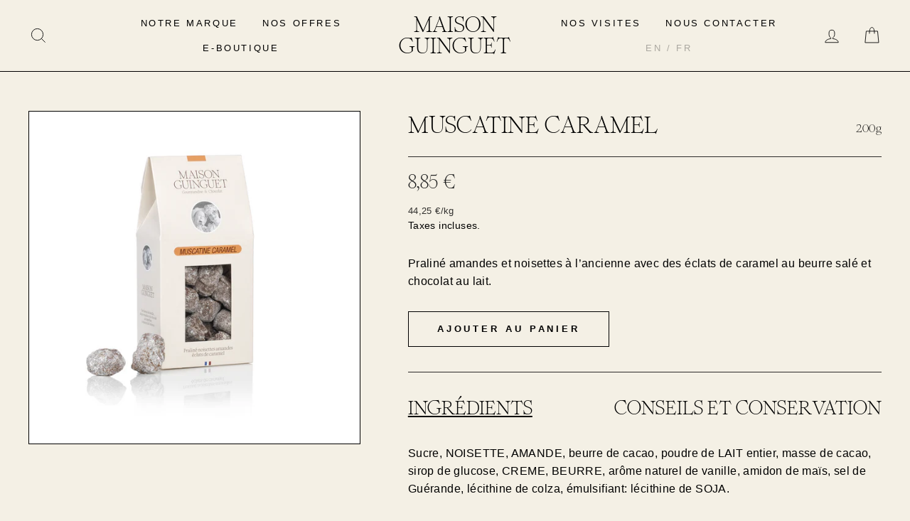

--- FILE ---
content_type: text/html; charset=utf-8
request_url: https://www.maisonguinguet.com/products/praline-gourmand-au-caramel
body_size: 26269
content:
<!doctype html>
<html class="no-js" lang="fr">
<head>
  <meta charset="utf-8">
  <meta http-equiv="X-UA-Compatible" content="IE=edge,chrome=1">
  <meta name="viewport" content="width=device-width,initial-scale=1">
  <meta name="theme-color" content="#111111">
  <link rel="canonical" href="https://www.maisonguinguet.com/products/praline-gourmand-au-caramel">
  <meta name="format-detection" content="telephone=no"><link rel="shortcut icon" href="//www.maisonguinguet.com/cdn/shop/files/favicon_32x32.png?v=1614739604" type="image/png" />
  <title>MUSCATINE CARAMEL
&ndash; Maison Guinguet
</title><meta name="description" content="Praliné amandes et noisettes à l’ancienne avec des éclats de caramel au beurre salé et chocolat au lait."><meta property="og:site_name" content="Maison Guinguet">
  <meta property="og:url" content="https://www.maisonguinguet.com/products/praline-gourmand-au-caramel">
  <meta property="og:title" content="MUSCATINE CARAMEL">
  <meta property="og:type" content="product">
  <meta property="og:description" content="Praliné amandes et noisettes à l’ancienne avec des éclats de caramel au beurre salé et chocolat au lait."><meta property="og:image" content="http://www.maisonguinguet.com/cdn/shop/products/msucatinecaramel_1200x1200.png?v=1654780486">
  <meta property="og:image:secure_url" content="https://www.maisonguinguet.com/cdn/shop/products/msucatinecaramel_1200x1200.png?v=1654780486">
  <meta name="twitter:site" content="@">
  <meta name="twitter:card" content="summary_large_image">
  <meta name="twitter:title" content="MUSCATINE CARAMEL">
  <meta name="twitter:description" content="Praliné amandes et noisettes à l’ancienne avec des éclats de caramel au beurre salé et chocolat au lait.">


  <style data-shopify>
  @font-face {
  font-family: "Bodoni Moda";
  font-weight: 400;
  font-style: normal;
  src: url("//www.maisonguinguet.com/cdn/fonts/bodoni_moda/bodonimoda_n4.025af1859727a91866b3c708393a6dc972156491.woff2") format("woff2"),
       url("//www.maisonguinguet.com/cdn/fonts/bodoni_moda/bodonimoda_n4.aebb4417dfed0dc5ec4a330249c3862add089916.woff") format("woff");
}

  

  
  
  
</style>

  <link href="//www.maisonguinguet.com/cdn/shop/t/2/assets/theme.scss.css?v=34970673229587996631759223470" rel="stylesheet" type="text/css" media="all" />

  <style data-shopify>
    .collection-item__title {
      font-size: 14.4px;
    }

    @media screen and (min-width: 769px) {
      .collection-item__title {
        font-size: 18px;
      }
    }
  </style>

  <script>
    document.documentElement.className = document.documentElement.className.replace('no-js', 'js');

    window.theme = window.theme || {};
    theme.strings = {
      addToCart: "Ajouter au panier",
      soldOut: "Épuisé",
      unavailable: "Non disponible",
      stockLabel: "[count] en stock",
      willNotShipUntil: "Sera expédié après [date]",
      willBeInStockAfter: "Sera en stock à compter de [date]",
      waitingForStock: "Inventaire sur le chemin",
      savePrice: "Épargnez [saved_amount]",
      cartEmpty: "Votre panier est vide.",
      cartTermsConfirmation: "Vous devez accepter les termes et conditions de vente pour vérifier"
    };
    theme.settings = {
      dynamicVariantsEnable: true,
      dynamicVariantType: "button",
      cartType: "drawer",
      moneyFormat: "{{amount_with_comma_separator}} €",
      saveType: "dollar",
      recentlyViewedEnabled: false,
      predictiveSearch: true,
      predictiveSearchType: "product,article,page",
      inventoryThreshold: 10,
      quickView: false,
      themeName: 'Impulse',
      themeVersion: "3.0.4"
    };
  </script>

  <script>window.performance && window.performance.mark && window.performance.mark('shopify.content_for_header.start');</script><meta name="google-site-verification" content="1Ulus3NBsLOQ2U_s6vTdpUjr3MqW4XYwc_8JTFDq4Vw">
<meta id="shopify-digital-wallet" name="shopify-digital-wallet" content="/28412477512/digital_wallets/dialog">
<meta name="shopify-checkout-api-token" content="85ab555d9cca3c781e4d3a2b5693250d">
<link rel="alternate" type="application/json+oembed" href="https://www.maisonguinguet.com/products/praline-gourmand-au-caramel.oembed">
<script async="async" src="/checkouts/internal/preloads.js?locale=fr-FR"></script>
<script id="apple-pay-shop-capabilities" type="application/json">{"shopId":28412477512,"countryCode":"FR","currencyCode":"EUR","merchantCapabilities":["supports3DS"],"merchantId":"gid:\/\/shopify\/Shop\/28412477512","merchantName":"Maison Guinguet","requiredBillingContactFields":["postalAddress","email","phone"],"requiredShippingContactFields":["postalAddress","email","phone"],"shippingType":"shipping","supportedNetworks":["visa","masterCard","amex","maestro"],"total":{"type":"pending","label":"Maison Guinguet","amount":"1.00"},"shopifyPaymentsEnabled":true,"supportsSubscriptions":true}</script>
<script id="shopify-features" type="application/json">{"accessToken":"85ab555d9cca3c781e4d3a2b5693250d","betas":["rich-media-storefront-analytics"],"domain":"www.maisonguinguet.com","predictiveSearch":true,"shopId":28412477512,"locale":"fr"}</script>
<script>var Shopify = Shopify || {};
Shopify.shop = "maison-guinguet.myshopify.com";
Shopify.locale = "fr";
Shopify.currency = {"active":"EUR","rate":"1.0"};
Shopify.country = "FR";
Shopify.theme = {"name":"Impulse","id":82117558344,"schema_name":"Impulse","schema_version":"3.0.4","theme_store_id":857,"role":"main"};
Shopify.theme.handle = "null";
Shopify.theme.style = {"id":null,"handle":null};
Shopify.cdnHost = "www.maisonguinguet.com/cdn";
Shopify.routes = Shopify.routes || {};
Shopify.routes.root = "/";</script>
<script type="module">!function(o){(o.Shopify=o.Shopify||{}).modules=!0}(window);</script>
<script>!function(o){function n(){var o=[];function n(){o.push(Array.prototype.slice.apply(arguments))}return n.q=o,n}var t=o.Shopify=o.Shopify||{};t.loadFeatures=n(),t.autoloadFeatures=n()}(window);</script>
<script id="shop-js-analytics" type="application/json">{"pageType":"product"}</script>
<script defer="defer" async type="module" src="//www.maisonguinguet.com/cdn/shopifycloud/shop-js/modules/v2/client.init-shop-cart-sync_XvpUV7qp.fr.esm.js"></script>
<script defer="defer" async type="module" src="//www.maisonguinguet.com/cdn/shopifycloud/shop-js/modules/v2/chunk.common_C2xzKNNs.esm.js"></script>
<script type="module">
  await import("//www.maisonguinguet.com/cdn/shopifycloud/shop-js/modules/v2/client.init-shop-cart-sync_XvpUV7qp.fr.esm.js");
await import("//www.maisonguinguet.com/cdn/shopifycloud/shop-js/modules/v2/chunk.common_C2xzKNNs.esm.js");

  window.Shopify.SignInWithShop?.initShopCartSync?.({"fedCMEnabled":true,"windoidEnabled":true});

</script>
<script>(function() {
  var isLoaded = false;
  function asyncLoad() {
    if (isLoaded) return;
    isLoaded = true;
    var urls = ["https:\/\/d1owz8ug8bf83z.cloudfront.net\/laundry-symbols\/\/js\/pdfgenerator.js?shop=maison-guinguet.myshopify.com","\/\/www.powr.io\/powr.js?powr-token=maison-guinguet.myshopify.com\u0026external-type=shopify\u0026shop=maison-guinguet.myshopify.com","https:\/\/d1owz8ug8bf83z.cloudfront.net\/laundry-symbols\/\/js\/pdfgenerator.js?shop=maison-guinguet.myshopify.com","https:\/\/shopwebapp.dpd.fr\/shopify\/js\/dpd_maps.js?shop=maison-guinguet.myshopify.com"];
    for (var i = 0; i < urls.length; i++) {
      var s = document.createElement('script');
      s.type = 'text/javascript';
      s.async = true;
      s.src = urls[i];
      var x = document.getElementsByTagName('script')[0];
      x.parentNode.insertBefore(s, x);
    }
  };
  if(window.attachEvent) {
    window.attachEvent('onload', asyncLoad);
  } else {
    window.addEventListener('load', asyncLoad, false);
  }
})();</script>
<script id="__st">var __st={"a":28412477512,"offset":3600,"reqid":"c53f5cf6-22e0-4ae8-9dca-2fee604c9b7b-1768841357","pageurl":"www.maisonguinguet.com\/products\/praline-gourmand-au-caramel","u":"8abd039d4e27","p":"product","rtyp":"product","rid":5237181907016};</script>
<script>window.ShopifyPaypalV4VisibilityTracking = true;</script>
<script id="captcha-bootstrap">!function(){'use strict';const t='contact',e='account',n='new_comment',o=[[t,t],['blogs',n],['comments',n],[t,'customer']],c=[[e,'customer_login'],[e,'guest_login'],[e,'recover_customer_password'],[e,'create_customer']],r=t=>t.map((([t,e])=>`form[action*='/${t}']:not([data-nocaptcha='true']) input[name='form_type'][value='${e}']`)).join(','),a=t=>()=>t?[...document.querySelectorAll(t)].map((t=>t.form)):[];function s(){const t=[...o],e=r(t);return a(e)}const i='password',u='form_key',d=['recaptcha-v3-token','g-recaptcha-response','h-captcha-response',i],f=()=>{try{return window.sessionStorage}catch{return}},m='__shopify_v',_=t=>t.elements[u];function p(t,e,n=!1){try{const o=window.sessionStorage,c=JSON.parse(o.getItem(e)),{data:r}=function(t){const{data:e,action:n}=t;return t[m]||n?{data:e,action:n}:{data:t,action:n}}(c);for(const[e,n]of Object.entries(r))t.elements[e]&&(t.elements[e].value=n);n&&o.removeItem(e)}catch(o){console.error('form repopulation failed',{error:o})}}const l='form_type',E='cptcha';function T(t){t.dataset[E]=!0}const w=window,h=w.document,L='Shopify',v='ce_forms',y='captcha';let A=!1;((t,e)=>{const n=(g='f06e6c50-85a8-45c8-87d0-21a2b65856fe',I='https://cdn.shopify.com/shopifycloud/storefront-forms-hcaptcha/ce_storefront_forms_captcha_hcaptcha.v1.5.2.iife.js',D={infoText:'Protégé par hCaptcha',privacyText:'Confidentialité',termsText:'Conditions'},(t,e,n)=>{const o=w[L][v],c=o.bindForm;if(c)return c(t,g,e,D).then(n);var r;o.q.push([[t,g,e,D],n]),r=I,A||(h.body.append(Object.assign(h.createElement('script'),{id:'captcha-provider',async:!0,src:r})),A=!0)});var g,I,D;w[L]=w[L]||{},w[L][v]=w[L][v]||{},w[L][v].q=[],w[L][y]=w[L][y]||{},w[L][y].protect=function(t,e){n(t,void 0,e),T(t)},Object.freeze(w[L][y]),function(t,e,n,w,h,L){const[v,y,A,g]=function(t,e,n){const i=e?o:[],u=t?c:[],d=[...i,...u],f=r(d),m=r(i),_=r(d.filter((([t,e])=>n.includes(e))));return[a(f),a(m),a(_),s()]}(w,h,L),I=t=>{const e=t.target;return e instanceof HTMLFormElement?e:e&&e.form},D=t=>v().includes(t);t.addEventListener('submit',(t=>{const e=I(t);if(!e)return;const n=D(e)&&!e.dataset.hcaptchaBound&&!e.dataset.recaptchaBound,o=_(e),c=g().includes(e)&&(!o||!o.value);(n||c)&&t.preventDefault(),c&&!n&&(function(t){try{if(!f())return;!function(t){const e=f();if(!e)return;const n=_(t);if(!n)return;const o=n.value;o&&e.removeItem(o)}(t);const e=Array.from(Array(32),(()=>Math.random().toString(36)[2])).join('');!function(t,e){_(t)||t.append(Object.assign(document.createElement('input'),{type:'hidden',name:u})),t.elements[u].value=e}(t,e),function(t,e){const n=f();if(!n)return;const o=[...t.querySelectorAll(`input[type='${i}']`)].map((({name:t})=>t)),c=[...d,...o],r={};for(const[a,s]of new FormData(t).entries())c.includes(a)||(r[a]=s);n.setItem(e,JSON.stringify({[m]:1,action:t.action,data:r}))}(t,e)}catch(e){console.error('failed to persist form',e)}}(e),e.submit())}));const S=(t,e)=>{t&&!t.dataset[E]&&(n(t,e.some((e=>e===t))),T(t))};for(const o of['focusin','change'])t.addEventListener(o,(t=>{const e=I(t);D(e)&&S(e,y())}));const B=e.get('form_key'),M=e.get(l),P=B&&M;t.addEventListener('DOMContentLoaded',(()=>{const t=y();if(P)for(const e of t)e.elements[l].value===M&&p(e,B);[...new Set([...A(),...v().filter((t=>'true'===t.dataset.shopifyCaptcha))])].forEach((e=>S(e,t)))}))}(h,new URLSearchParams(w.location.search),n,t,e,['guest_login'])})(!0,!0)}();</script>
<script integrity="sha256-4kQ18oKyAcykRKYeNunJcIwy7WH5gtpwJnB7kiuLZ1E=" data-source-attribution="shopify.loadfeatures" defer="defer" src="//www.maisonguinguet.com/cdn/shopifycloud/storefront/assets/storefront/load_feature-a0a9edcb.js" crossorigin="anonymous"></script>
<script data-source-attribution="shopify.dynamic_checkout.dynamic.init">var Shopify=Shopify||{};Shopify.PaymentButton=Shopify.PaymentButton||{isStorefrontPortableWallets:!0,init:function(){window.Shopify.PaymentButton.init=function(){};var t=document.createElement("script");t.src="https://www.maisonguinguet.com/cdn/shopifycloud/portable-wallets/latest/portable-wallets.fr.js",t.type="module",document.head.appendChild(t)}};
</script>
<script data-source-attribution="shopify.dynamic_checkout.buyer_consent">
  function portableWalletsHideBuyerConsent(e){var t=document.getElementById("shopify-buyer-consent"),n=document.getElementById("shopify-subscription-policy-button");t&&n&&(t.classList.add("hidden"),t.setAttribute("aria-hidden","true"),n.removeEventListener("click",e))}function portableWalletsShowBuyerConsent(e){var t=document.getElementById("shopify-buyer-consent"),n=document.getElementById("shopify-subscription-policy-button");t&&n&&(t.classList.remove("hidden"),t.removeAttribute("aria-hidden"),n.addEventListener("click",e))}window.Shopify?.PaymentButton&&(window.Shopify.PaymentButton.hideBuyerConsent=portableWalletsHideBuyerConsent,window.Shopify.PaymentButton.showBuyerConsent=portableWalletsShowBuyerConsent);
</script>
<script data-source-attribution="shopify.dynamic_checkout.cart.bootstrap">document.addEventListener("DOMContentLoaded",(function(){function t(){return document.querySelector("shopify-accelerated-checkout-cart, shopify-accelerated-checkout")}if(t())Shopify.PaymentButton.init();else{new MutationObserver((function(e,n){t()&&(Shopify.PaymentButton.init(),n.disconnect())})).observe(document.body,{childList:!0,subtree:!0})}}));
</script>
<link id="shopify-accelerated-checkout-styles" rel="stylesheet" media="screen" href="https://www.maisonguinguet.com/cdn/shopifycloud/portable-wallets/latest/accelerated-checkout-backwards-compat.css" crossorigin="anonymous">
<style id="shopify-accelerated-checkout-cart">
        #shopify-buyer-consent {
  margin-top: 1em;
  display: inline-block;
  width: 100%;
}

#shopify-buyer-consent.hidden {
  display: none;
}

#shopify-subscription-policy-button {
  background: none;
  border: none;
  padding: 0;
  text-decoration: underline;
  font-size: inherit;
  cursor: pointer;
}

#shopify-subscription-policy-button::before {
  box-shadow: none;
}

      </style>

<script>window.performance && window.performance.mark && window.performance.mark('shopify.content_for_header.end');</script>

  <script src="//www.maisonguinguet.com/cdn/shop/t/2/assets/vendor-scripts-v6.js" defer="defer"></script>

  

  <script src="//www.maisonguinguet.com/cdn/shop/t/2/assets/theme.js?v=25249946445581720301589538234" defer="defer"></script><!-- BEGIN app block: shopify://apps/pandectes-gdpr/blocks/banner/58c0baa2-6cc1-480c-9ea6-38d6d559556a -->
  
    
      <!-- TCF is active, scripts are loaded above -->
      
      <script>
        
          window.PandectesSettings = {"store":{"id":28412477512,"plan":"basic","theme":"Impulse","primaryLocale":"fr","adminMode":false,"headless":false,"storefrontRootDomain":"","checkoutRootDomain":"","storefrontAccessToken":""},"tsPublished":1755784149,"declaration":{"declDays":"","declName":"","declPath":"","declType":"","isActive":false,"showType":true,"declHours":"","declYears":"","declDomain":"","declMonths":"","declMinutes":"","declPurpose":"","declSeconds":"","declSession":"","showPurpose":false,"declProvider":"","showProvider":true,"declIntroText":"","declRetention":"","declFirstParty":"","declThirdParty":"","showDateGenerated":true},"language":{"unpublished":[],"languageMode":"Single","fallbackLanguage":"fr","languageDetection":"locale","languagesSupported":[]},"texts":{"managed":{"headerText":{"fr":"Nous respectons votre vie privée"},"consentText":{"fr":"Ce site utilise des cookies pour améliorer votre expérience, mesurer l'audience et proposer des offres adaptées. Vous pouvez accepter, refuser ou personnaliser vos choix."},"linkText":{"fr":"Personnaliser vos choix"},"imprintText":{"fr":"Imprimer"},"googleLinkText":{"fr":"Conditions de confidentialité de Google"},"allowButtonText":{"fr":"J'accepte"},"denyButtonText":{"fr":"Décliner"},"dismissButtonText":{"fr":"D'accord"},"leaveSiteButtonText":{"fr":"Quitter ce site"},"preferencesButtonText":{"fr":"Préférences"},"cookiePolicyText":{"fr":"Politique de cookies"},"preferencesPopupTitleText":{"fr":"Gérer les préférences de consentement"},"preferencesPopupIntroText":{"fr":"Nous utilisons des cookies pour optimiser les fonctionnalités du site Web, analyser les performances et vous offrir une expérience personnalisée. Certains cookies sont indispensables au bon fonctionnement et au bon fonctionnement du site. Ces cookies ne peuvent pas être désactivés. Dans cette fenêtre, vous pouvez gérer votre préférence de cookies."},"preferencesPopupSaveButtonText":{"fr":"Enregistrer les préférences"},"preferencesPopupCloseButtonText":{"fr":"proche"},"preferencesPopupAcceptAllButtonText":{"fr":"Accepter tout"},"preferencesPopupRejectAllButtonText":{"fr":"Tout rejeter"},"cookiesDetailsText":{"fr":"Détails des cookies"},"preferencesPopupAlwaysAllowedText":{"fr":"Toujours activé"},"accessSectionParagraphText":{"fr":"Vous avez le droit de pouvoir accéder à vos données à tout moment."},"accessSectionTitleText":{"fr":"Portabilité des données"},"accessSectionAccountInfoActionText":{"fr":"Données personnelles"},"accessSectionDownloadReportActionText":{"fr":"Tout télécharger"},"accessSectionGDPRRequestsActionText":{"fr":"Demandes des personnes concernées"},"accessSectionOrdersRecordsActionText":{"fr":"Ordres"},"rectificationSectionParagraphText":{"fr":"Vous avez le droit de demander la mise à jour de vos données chaque fois que vous le jugez approprié."},"rectificationSectionTitleText":{"fr":"Rectification des données"},"rectificationCommentPlaceholder":{"fr":"Décrivez ce que vous souhaitez mettre à jour"},"rectificationCommentValidationError":{"fr":"Un commentaire est requis"},"rectificationSectionEditAccountActionText":{"fr":"Demander une mise à jour"},"erasureSectionTitleText":{"fr":"Droit à l'oubli"},"erasureSectionParagraphText":{"fr":"Vous avez le droit de demander que toutes vos données soient effacées. Après cela, vous ne pourrez plus accéder à votre compte."},"erasureSectionRequestDeletionActionText":{"fr":"Demander la suppression des données personnelles"},"consentDate":{"fr":"Date de consentement"},"consentId":{"fr":"ID de consentement"},"consentSectionChangeConsentActionText":{"fr":"Modifier la préférence de consentement"},"consentSectionConsentedText":{"fr":"Vous avez consenti à la politique de cookies de ce site Web sur"},"consentSectionNoConsentText":{"fr":"Vous n'avez pas consenti à la politique de cookies de ce site Web."},"consentSectionTitleText":{"fr":"Votre consentement aux cookies"},"consentStatus":{"fr":"Préférence de consentement"},"confirmationFailureMessage":{"fr":"Votre demande n'a pas été vérifiée. Veuillez réessayer et si le problème persiste, contactez le propriétaire du magasin pour obtenir de l'aide"},"confirmationFailureTitle":{"fr":"Un problème est survenu"},"confirmationSuccessMessage":{"fr":"Nous reviendrons rapidement vers vous quant à votre demande."},"confirmationSuccessTitle":{"fr":"Votre demande est vérifiée"},"guestsSupportEmailFailureMessage":{"fr":"Votre demande n'a pas été soumise. Veuillez réessayer et si le problème persiste, contactez le propriétaire du magasin pour obtenir de l'aide."},"guestsSupportEmailFailureTitle":{"fr":"Un problème est survenu"},"guestsSupportEmailPlaceholder":{"fr":"Adresse e-mail"},"guestsSupportEmailSuccessMessage":{"fr":"Si vous êtes inscrit en tant que client de ce magasin, vous recevrez bientôt un e-mail avec des instructions sur la marche à suivre."},"guestsSupportEmailSuccessTitle":{"fr":"Merci pour votre requête"},"guestsSupportEmailValidationError":{"fr":"L'email n'est pas valide"},"guestsSupportInfoText":{"fr":"Veuillez vous connecter avec votre compte client pour continuer."},"submitButton":{"fr":"Soumettre"},"submittingButton":{"fr":"Soumission..."},"cancelButton":{"fr":"Annuler"},"declIntroText":{"fr":"Nous utilisons des cookies pour optimiser les fonctionnalités du site Web, analyser les performances et vous offrir une expérience personnalisée. Certains cookies sont indispensables au bon fonctionnement et au bon fonctionnement du site Web. Ces cookies ne peuvent pas être désactivés. Dans cette fenêtre, vous pouvez gérer vos préférences en matière de cookies."},"declName":{"fr":"Nom"},"declPurpose":{"fr":"But"},"declType":{"fr":"Type"},"declRetention":{"fr":"Rétention"},"declProvider":{"fr":"Fournisseur"},"declFirstParty":{"fr":"Première partie"},"declThirdParty":{"fr":"Tierce partie"},"declSeconds":{"fr":"secondes"},"declMinutes":{"fr":"minutes"},"declHours":{"fr":"heures"},"declDays":{"fr":"jours"},"declMonths":{"fr":"mois"},"declYears":{"fr":"années"},"declSession":{"fr":"Session"},"declDomain":{"fr":"Domaine"},"declPath":{"fr":"Chemin"}},"categories":{"strictlyNecessaryCookiesTitleText":{"fr":"Cookies strictement nécessaires"},"strictlyNecessaryCookiesDescriptionText":{"fr":"Ces cookies sont essentiels pour vous permettre de vous déplacer sur le site Web et d'utiliser ses fonctionnalités, telles que l'accès aux zones sécurisées du site Web. Le site Web ne peut pas fonctionner correctement sans ces cookies."},"functionalityCookiesTitleText":{"fr":"Cookies fonctionnels"},"functionalityCookiesDescriptionText":{"fr":"Ces cookies permettent au site de fournir des fonctionnalités et une personnalisation améliorées. Ils peuvent être définis par nous ou par des fournisseurs tiers dont nous avons ajouté les services à nos pages. Si vous n'autorisez pas ces cookies, certains ou tous ces services peuvent ne pas fonctionner correctement."},"performanceCookiesTitleText":{"fr":"Cookies de performances"},"performanceCookiesDescriptionText":{"fr":"Ces cookies nous permettent de surveiller et d'améliorer les performances de notre site Web. Par exemple, ils nous permettent de compter les visites, d'identifier les sources de trafic et de voir quelles parties du site sont les plus populaires."},"targetingCookiesTitleText":{"fr":"Ciblage des cookies"},"targetingCookiesDescriptionText":{"fr":"Ces cookies peuvent être installés via notre site par nos partenaires publicitaires. Ils peuvent être utilisés par ces sociétés pour établir un profil de vos intérêts et vous montrer des publicités pertinentes sur d'autres sites. Ils ne stockent pas directement d'informations personnelles, mais sont basés sur l'identification unique de votre navigateur et de votre appareil Internet. Si vous n'autorisez pas ces cookies, vous bénéficierez d'une publicité moins ciblée."},"unclassifiedCookiesTitleText":{"fr":"Cookies non classés"},"unclassifiedCookiesDescriptionText":{"fr":"Les cookies non classés sont des cookies que nous sommes en train de classer avec les fournisseurs de cookies individuels."}},"auto":{}},"library":{"previewMode":false,"fadeInTimeout":0,"defaultBlocked":7,"showLink":true,"showImprintLink":false,"showGoogleLink":false,"enabled":true,"cookie":{"expiryDays":365,"secure":true,"domain":""},"dismissOnScroll":false,"dismissOnWindowClick":false,"dismissOnTimeout":false,"palette":{"popup":{"background":"#F3F0E8","backgroundForCalculations":{"a":1,"b":232,"g":240,"r":243},"text":"#000000"},"button":{"background":"#523609","backgroundForCalculations":{"a":1,"b":9,"g":54,"r":82},"text":"#FFFFFF","textForCalculation":{"a":1,"b":255,"g":255,"r":255},"border":"transparent"}},"content":{"href":"https://www.maisonguinguet.com/pages/politique-de-confidentialite","imprintHref":"","close":"&#10005;","target":"","logo":"<img class=\"cc-banner-logo\" style=\"max-height: 40px;\" src=\"https://maison-guinguet.myshopify.com/cdn/shop/files/pandectes-banner-logo.png\" alt=\"Cookie banner\" />"},"window":"<div role=\"dialog\" aria-label=\"{{header}}\" aria-describedby=\"cookieconsent:desc\" id=\"pandectes-banner\" class=\"cc-window-wrapper cc-popup-wrapper\"><div class=\"pd-cookie-banner-window cc-window {{classes}}\"><!--googleoff: all-->{{children}}<!--googleon: all--></div></div>","compliance":{"opt-both":"<div class=\"cc-compliance cc-highlight\">{{deny}}{{allow}}</div>"},"type":"opt-both","layouts":{"basic":"{{logo}}{{messagelink}}{{compliance}}{{close}}"},"position":"popup","theme":"classic","revokable":true,"animateRevokable":false,"revokableReset":false,"revokableLogoUrl":"https://maison-guinguet.myshopify.com/cdn/shop/files/pandectes-reopen-logo.png","revokablePlacement":"bottom-left","revokableMarginHorizontal":15,"revokableMarginVertical":15,"static":false,"autoAttach":true,"hasTransition":true,"blacklistPage":[""],"elements":{"close":"<button aria-label=\"\" type=\"button\" class=\"cc-close\">{{close}}</button>","dismiss":"<button type=\"button\" class=\"cc-btn cc-btn-decision cc-dismiss\">{{dismiss}}</button>","allow":"<button type=\"button\" class=\"cc-btn cc-btn-decision cc-allow\">{{allow}}</button>","deny":"<button type=\"button\" class=\"cc-btn cc-btn-decision cc-deny\">{{deny}}</button>","preferences":"<button type=\"button\" class=\"cc-btn cc-settings\" onclick=\"Pandectes.fn.openPreferences()\">{{preferences}}</button>"}},"geolocation":{"auOnly":false,"brOnly":false,"caOnly":false,"chOnly":false,"euOnly":false,"jpOnly":false,"nzOnly":false,"thOnly":false,"zaOnly":false,"canadaOnly":false,"globalVisibility":true},"dsr":{"guestsSupport":false,"accessSectionDownloadReportAuto":false},"banner":{"resetTs":1755783304,"extraCss":"        .cc-banner-logo {max-width: 24em!important;}    @media(min-width: 768px) {.cc-window.cc-floating{max-width: 24em!important;width: 24em!important;}}    .cc-message, .pd-cookie-banner-window .cc-header, .cc-logo {text-align: left}    .cc-window-wrapper{z-index: 2147483647;-webkit-transition: opacity 1s ease;  transition: opacity 1s ease;}    .cc-window{padding: 24px!important;z-index: 2147483647;font-family: romie;}    .pd-cookie-banner-window .cc-header{font-family: romie;}    .pd-cp-ui{font-family: romie; background-color: #F3F0E8;color:#000000;}    button.pd-cp-btn, a.pd-cp-btn{background-color:#523609;color:#FFFFFF!important;}    input + .pd-cp-preferences-slider{background-color: rgba(0, 0, 0, 0.3)}    .pd-cp-scrolling-section::-webkit-scrollbar{background-color: rgba(0, 0, 0, 0.3)}    input:checked + .pd-cp-preferences-slider{background-color: rgba(0, 0, 0, 1)}    .pd-cp-scrolling-section::-webkit-scrollbar-thumb {background-color: rgba(0, 0, 0, 1)}    .pd-cp-ui-close{color:#000000;}    .pd-cp-preferences-slider:before{background-color: #F3F0E8}    .pd-cp-title:before {border-color: #000000!important}    .pd-cp-preferences-slider{background-color:#000000}    .pd-cp-toggle{color:#000000!important}    @media(max-width:699px) {.pd-cp-ui-close-top svg {fill: #000000}}    .pd-cp-toggle:hover,.pd-cp-toggle:visited,.pd-cp-toggle:active{color:#000000!important}    .pd-cookie-banner-window {box-shadow: 0 0 18px rgb(0 0 0 / 20%);}  ","customJavascript":{"useButtons":true},"showPoweredBy":false,"logoHeight":40,"revokableTrigger":false,"hybridStrict":false,"cookiesBlockedByDefault":"7","isActive":true,"implicitSavePreferences":false,"cookieIcon":false,"blockBots":false,"showCookiesDetails":true,"hasTransition":true,"blockingPage":false,"showOnlyLandingPage":false,"leaveSiteUrl":"https://pandectes.io","linkRespectStoreLang":false},"cookies":{"0":[{"name":"localization","type":"http","domain":"www.maisonguinguet.com","path":"/","provider":"Shopify","firstParty":true,"retention":"1 year(s)","expires":1,"unit":"declYears","purpose":{"fr":"Localisation de boutique Shopify"}},{"name":"_tracking_consent","type":"http","domain":".maisonguinguet.com","path":"/","provider":"Shopify","firstParty":false,"retention":"1 year(s)","expires":1,"unit":"declYears","purpose":{"fr":"Préférences de suivi."}},{"name":"keep_alive","type":"http","domain":"www.maisonguinguet.com","path":"/","provider":"Shopify","firstParty":true,"retention":"Session","expires":-56,"unit":"declYears","purpose":{"fr":"Utilisé en relation avec la localisation de l'acheteur."}},{"name":"_shopify_essential","type":"http","domain":"www.maisonguinguet.com","path":"/","provider":"Shopify","firstParty":true,"retention":"1 year(s)","expires":1,"unit":"declYears","purpose":{"fr":"Utilisé sur la page des comptes."}},{"name":"_ab","type":"http","domain":"www.maisonguinguet.com","path":"/","provider":"Shopify","firstParty":true,"retention":"1 year(s)","expires":1,"unit":"declYears","purpose":{"fr":"Utilisé en relation avec l'accès à l'administrateur."}},{"name":"_ab","type":"http","domain":".maisonguinguet.com","path":"/","provider":"Shopify","firstParty":false,"retention":"1 year(s)","expires":1,"unit":"declYears","purpose":{"fr":"Utilisé en relation avec l'accès à l'administrateur."}},{"name":"master_device_id","type":"http","domain":"www.maisonguinguet.com","path":"/","provider":"Shopify","firstParty":true,"retention":"1 year(s)","expires":1,"unit":"declYears","purpose":{"fr":"Utilisé en relation avec la connexion marchand."}},{"name":"master_device_id","type":"http","domain":".maisonguinguet.com","path":"/","provider":"Shopify","firstParty":false,"retention":"1 year(s)","expires":1,"unit":"declYears","purpose":{"fr":"Utilisé en relation avec la connexion marchand."}},{"name":"storefront_digest","type":"http","domain":"www.maisonguinguet.com","path":"/","provider":"Shopify","firstParty":true,"retention":"1 year(s)","expires":1,"unit":"declYears","purpose":{"fr":"Utilisé en relation avec la connexion client."}},{"name":"storefront_digest","type":"http","domain":".maisonguinguet.com","path":"/","provider":"Shopify","firstParty":false,"retention":"1 year(s)","expires":1,"unit":"declYears","purpose":{"fr":"Utilisé en relation avec la connexion client."}},{"name":"cart_currency","type":"http","domain":"www.maisonguinguet.com","path":"/","provider":"Shopify","firstParty":true,"retention":"2 week(s)","expires":2,"unit":"declWeeks","purpose":{"fr":"Le cookie est nécessaire pour la fonction de paiement et de paiement sécurisé sur le site Web. Cette fonction est fournie par shopify.com."}},{"name":"cart","type":"http","domain":"www.maisonguinguet.com","path":"/","provider":"Shopify","firstParty":true,"retention":"2 week(s)","expires":2,"unit":"declWeeks","purpose":{"fr":"Nécessaire pour la fonctionnalité de panier d'achat sur le site Web."}},{"name":"cart_currency","type":"http","domain":".maisonguinguet.com","path":"/","provider":"Shopify","firstParty":false,"retention":"2 week(s)","expires":2,"unit":"declWeeks","purpose":{"fr":"Le cookie est nécessaire pour la fonction de paiement et de paiement sécurisé sur le site Web. Cette fonction est fournie par shopify.com."}},{"name":"_shopify_country","type":"http","domain":"www.maisonguinguet.com","path":"/","provider":"Shopify","firstParty":true,"retention":"30 minute(s)","expires":30,"unit":"declMinutes","purpose":{"fr":"Utilisé en relation avec le paiement."}},{"name":"cart","type":"http","domain":".maisonguinguet.com","path":"/","provider":"Shopify","firstParty":false,"retention":"2 week(s)","expires":2,"unit":"declWeeks","purpose":{"fr":"Nécessaire pour la fonctionnalité de panier d'achat sur le site Web."}},{"name":"shopify_pay_redirect","type":"http","domain":"www.maisonguinguet.com","path":"/","provider":"Shopify","firstParty":true,"retention":"1 year(s)","expires":1,"unit":"declYears","purpose":{"fr":"Le cookie est nécessaire pour la fonction de paiement et de paiement sécurisé sur le site Web. Cette fonction est fournie par shopify.com."}},{"name":"shopify_pay_redirect","type":"http","domain":".maisonguinguet.com","path":"/","provider":"Shopify","firstParty":false,"retention":"1 year(s)","expires":1,"unit":"declYears","purpose":{"fr":"Le cookie est nécessaire pour la fonction de paiement et de paiement sécurisé sur le site Web. Cette fonction est fournie par shopify.com."}},{"name":"shopify_pay","type":"http","domain":"www.maisonguinguet.com","path":"/","provider":"Shopify","firstParty":true,"retention":"1 year(s)","expires":1,"unit":"declYears","purpose":{"fr":"Utilisé en relation avec le paiement."}},{"name":"shopify_pay","type":"http","domain":".maisonguinguet.com","path":"/","provider":"Shopify","firstParty":false,"retention":"1 year(s)","expires":1,"unit":"declYears","purpose":{"fr":"Utilisé en relation avec le paiement."}},{"name":"_shopify_country","type":"http","domain":".maisonguinguet.com","path":"/","provider":"Shopify","firstParty":false,"retention":"30 minute(s)","expires":30,"unit":"declMinutes","purpose":{"fr":"Utilisé en relation avec le paiement."}},{"name":"_abv","type":"http","domain":"www.maisonguinguet.com","path":"/","provider":"Shopify","firstParty":true,"retention":"1 year(s)","expires":1,"unit":"declYears","purpose":{"fr":"Conserver l’état réduit de la barre d’administration."}},{"name":"_abv","type":"http","domain":".maisonguinguet.com","path":"/","provider":"Shopify","firstParty":false,"retention":"1 year(s)","expires":1,"unit":"declYears","purpose":{"fr":"Conserver l’état réduit de la barre d’administration."}},{"name":"_identity_session","type":"http","domain":"www.maisonguinguet.com","path":"/","provider":"Shopify","firstParty":true,"retention":"2 year(s)","expires":2,"unit":"declYears","purpose":{"fr":"Contient l&#39;identifiant de session d&#39;identité de l&#39;utilisateur."}},{"name":"_identity_session","type":"http","domain":".maisonguinguet.com","path":"/","provider":"Shopify","firstParty":false,"retention":"2 year(s)","expires":2,"unit":"declYears","purpose":{"fr":"Contient l&#39;identifiant de session d&#39;identité de l&#39;utilisateur."}},{"name":"_master_udr","type":"http","domain":"www.maisonguinguet.com","path":"/","provider":"Shopify","firstParty":true,"retention":"Session","expires":1,"unit":"declSeconds","purpose":{"fr":"Identifiant permanent de l&#39;appareil."}},{"name":"_master_udr","type":"http","domain":".maisonguinguet.com","path":"/","provider":"Shopify","firstParty":false,"retention":"Session","expires":1,"unit":"declSeconds","purpose":{"fr":"Identifiant permanent de l&#39;appareil."}},{"name":"user","type":"http","domain":"www.maisonguinguet.com","path":"/","provider":"Shopify","firstParty":true,"retention":"1 year(s)","expires":1,"unit":"declYears","purpose":{"fr":"Utilisé en relation avec la connexion à la boutique."}},{"name":"user","type":"http","domain":".maisonguinguet.com","path":"/","provider":"Shopify","firstParty":false,"retention":"1 year(s)","expires":1,"unit":"declYears","purpose":{"fr":"Utilisé en relation avec la connexion à la boutique."}},{"name":"user_cross_site","type":"http","domain":"www.maisonguinguet.com","path":"/","provider":"Shopify","firstParty":true,"retention":"1 year(s)","expires":1,"unit":"declYears","purpose":{"fr":"Utilisé en relation avec la connexion à la boutique."}},{"name":"user_cross_site","type":"http","domain":".maisonguinguet.com","path":"/","provider":"Shopify","firstParty":false,"retention":"1 year(s)","expires":1,"unit":"declYears","purpose":{"fr":"Utilisé en relation avec la connexion à la boutique."}},{"name":"_shopify_test","type":"http","domain":"com","path":"/","provider":"Shopify","firstParty":false,"retention":"Session","expires":1,"unit":"declSeconds","purpose":{"fr":"A test cookie used by Shopify to verify the store's setup."}},{"name":"_shopify_test","type":"http","domain":"maisonguinguet.com","path":"/","provider":"Shopify","firstParty":false,"retention":"Session","expires":1,"unit":"declSeconds","purpose":{"fr":"A test cookie used by Shopify to verify the store's setup."}},{"name":"_shopify_test","type":"http","domain":"www.maisonguinguet.com","path":"/","provider":"Shopify","firstParty":true,"retention":"Session","expires":1,"unit":"declSeconds","purpose":{"fr":"A test cookie used by Shopify to verify the store's setup."}},{"name":"shop_pay_accelerated","type":"http","domain":"www.maisonguinguet.com","path":"/","provider":"Shopify","firstParty":true,"retention":"1 year(s)","expires":1,"unit":"declYears","purpose":{"fr":"Indicates if a buyer is eligible for Shop Pay accelerated checkout."}},{"name":"discount_code","type":"http","domain":".maisonguinguet.com","path":"/","provider":"Shopify","firstParty":false,"retention":"Session","expires":1,"unit":"declDays","purpose":{"fr":"Stores a discount code (received from an online store visit with a URL parameter) in order to the next checkout."}},{"name":"shop_pay_accelerated","type":"http","domain":".maisonguinguet.com","path":"/","provider":"Shopify","firstParty":false,"retention":"1 year(s)","expires":1,"unit":"declYears","purpose":{"fr":"Indicates if a buyer is eligible for Shop Pay accelerated checkout."}},{"name":"order","type":"http","domain":"www.maisonguinguet.com","path":"/","provider":"Shopify","firstParty":true,"retention":"3 week(s)","expires":3,"unit":"declWeeks","purpose":{"fr":"Used to allow access to the data of the order details page of the buyer."}},{"name":"order","type":"http","domain":".maisonguinguet.com","path":"/","provider":"Shopify","firstParty":false,"retention":"3 week(s)","expires":3,"unit":"declWeeks","purpose":{"fr":"Used to allow access to the data of the order details page of the buyer."}},{"name":"login_with_shop_finalize","type":"http","domain":"www.maisonguinguet.com","path":"/","provider":"Shopify","firstParty":true,"retention":"5 minute(s)","expires":5,"unit":"declMinutes","purpose":{"fr":"Used to facilitate login with Shop."}},{"name":"login_with_shop_finalize","type":"http","domain":".maisonguinguet.com","path":"/","provider":"Shopify","firstParty":false,"retention":"5 minute(s)","expires":5,"unit":"declMinutes","purpose":{"fr":"Used to facilitate login with Shop."}},{"name":"discount_code","type":"http","domain":"www.maisonguinguet.com","path":"/","provider":"Shopify","firstParty":true,"retention":"Session","expires":1,"unit":"declDays","purpose":{"fr":"Stores a discount code (received from an online store visit with a URL parameter) in order to the next checkout."}},{"name":"auth_state_*","type":"http","domain":"www.maisonguinguet.com","path":"/","provider":"Shopify","firstParty":true,"retention":"25 minute(s)","expires":25,"unit":"declMinutes","purpose":{"fr":""}},{"name":"_merchant_essential","type":"http","domain":"www.maisonguinguet.com","path":"/","provider":"Shopify","firstParty":true,"retention":"1 year(s)","expires":1,"unit":"declYears","purpose":{"fr":"Contains essential information for the correct functionality of merchant surfaces such as the admin area."}},{"name":"identity-state","type":"http","domain":".maisonguinguet.com","path":"/","provider":"Shopify","firstParty":false,"retention":"1 day(s)","expires":1,"unit":"declDays","purpose":{"fr":"Stores state before redirecting customers to identity authentication.\t"}},{"name":"_merchant_essential","type":"http","domain":".maisonguinguet.com","path":"/","provider":"Shopify","firstParty":false,"retention":"1 year(s)","expires":1,"unit":"declYears","purpose":{"fr":"Contains essential information for the correct functionality of merchant surfaces such as the admin area."}},{"name":"_shopify_essential_\t","type":"http","domain":".maisonguinguet.com","path":"/","provider":"Shopify","firstParty":false,"retention":"1 year(s)","expires":1,"unit":"declYears","purpose":{"fr":"Contains an opaque token that is used to identify a device for all essential purposes."}},{"name":"auth_state_*","type":"http","domain":".maisonguinguet.com","path":"/","provider":"Shopify","firstParty":false,"retention":"25 minute(s)","expires":25,"unit":"declMinutes","purpose":{"fr":""}},{"name":"identity-state","type":"http","domain":"www.maisonguinguet.com","path":"/","provider":"Shopify","firstParty":true,"retention":"1 day(s)","expires":1,"unit":"declDays","purpose":{"fr":"Stores state before redirecting customers to identity authentication.\t"}},{"name":"_shopify_essential_\t","type":"http","domain":"www.maisonguinguet.com","path":"/","provider":"Shopify","firstParty":true,"retention":"1 year(s)","expires":1,"unit":"declYears","purpose":{"fr":"Contains an opaque token that is used to identify a device for all essential purposes."}}],"1":[{"name":"shopify_override_user_locale","type":"http","domain":"www.maisonguinguet.com","path":"/","provider":"Shopify","firstParty":true,"retention":"1 year(s)","expires":1,"unit":"declYears","purpose":{"fr":"Used as a mechanism to set User locale in admin."}},{"name":"shopify_override_user_locale","type":"http","domain":".maisonguinguet.com","path":"/","provider":"Shopify","firstParty":false,"retention":"1 year(s)","expires":1,"unit":"declYears","purpose":{"fr":"Used as a mechanism to set User locale in admin."}}],"2":[{"name":"_orig_referrer","type":"http","domain":".maisonguinguet.com","path":"/","provider":"Shopify","firstParty":false,"retention":"2 week(s)","expires":2,"unit":"declWeeks","purpose":{"fr":"Suit les pages de destination."}},{"name":"_shopify_y","type":"http","domain":".maisonguinguet.com","path":"/","provider":"Shopify","firstParty":false,"retention":"1 year(s)","expires":1,"unit":"declYears","purpose":{"fr":"Analyses Shopify."}},{"name":"_landing_page","type":"http","domain":".maisonguinguet.com","path":"/","provider":"Shopify","firstParty":false,"retention":"2 week(s)","expires":2,"unit":"declWeeks","purpose":{"fr":"Suit les pages de destination."}},{"name":"_shopify_s","type":"http","domain":"com","path":"/","provider":"Shopify","firstParty":false,"retention":"Session","expires":1,"unit":"declSeconds","purpose":{"fr":"Analyses Shopify."}},{"name":"_shopify_s","type":"http","domain":".maisonguinguet.com","path":"/","provider":"Shopify","firstParty":false,"retention":"30 minute(s)","expires":30,"unit":"declMinutes","purpose":{"fr":"Analyses Shopify."}},{"name":"shop_analytics","type":"http","domain":"www.maisonguinguet.com","path":"/","provider":"Shopify","firstParty":true,"retention":"1 year(s)","expires":1,"unit":"declYears","purpose":{"fr":"Analyses Shopify."}},{"name":"shop_analytics","type":"http","domain":".maisonguinguet.com","path":"/","provider":"Shopify","firstParty":false,"retention":"1 year(s)","expires":1,"unit":"declYears","purpose":{"fr":"Analyses Shopify."}},{"name":"_merchant_analytics","type":"http","domain":"www.maisonguinguet.com","path":"/","provider":"Shopify","firstParty":true,"retention":"1 year(s)","expires":1,"unit":"declYears","purpose":{"fr":"Contains analytics data for the merchant session."}},{"name":"_shopify_analytics","type":"http","domain":".maisonguinguet.com","path":"/","provider":"Shopify","firstParty":false,"retention":"1 year(s)","expires":1,"unit":"declYears","purpose":{"fr":"Contains analytics data for buyer surfaces such as the storefront or checkout."}},{"name":"_merchant_analytics","type":"http","domain":".maisonguinguet.com","path":"/","provider":"Shopify","firstParty":false,"retention":"1 year(s)","expires":1,"unit":"declYears","purpose":{"fr":"Contains analytics data for the merchant session."}},{"name":"_shopify_analytics","type":"http","domain":"www.maisonguinguet.com","path":"/","provider":"Shopify","firstParty":true,"retention":"1 year(s)","expires":1,"unit":"declYears","purpose":{"fr":"Contains analytics data for buyer surfaces such as the storefront or checkout."}},{"name":"ahoy_visit","type":"http","domain":"www.maisonguinguet.com","path":"/","provider":"Ahoy","firstParty":true,"retention":"12 hour(s)","expires":12,"unit":"declHours","purpose":{"fr":"Registers statistical data on visitor behavior for internal analytics."}},{"name":"ahoy_visitor","type":"http","domain":"www.maisonguinguet.com","path":"/","provider":"Ahoy","firstParty":true,"retention":"1 year(s)","expires":1,"unit":"declYears","purpose":{"fr":"Registers statistical data on visitor behavior for internal analytics."}}],"4":[{"name":"_shopify_marketing","type":"http","domain":"www.maisonguinguet.com","path":"/","provider":"Shopify","firstParty":true,"retention":"1 year(s)","expires":1,"unit":"declYears","purpose":{"fr":"Contains marketing data for buyer surfaces such as the storefront or checkout."}},{"name":"_shopify_marketing","type":"http","domain":".maisonguinguet.com","path":"/","provider":"Shopify","firstParty":false,"retention":"1 year(s)","expires":1,"unit":"declYears","purpose":{"fr":"Contains marketing data for buyer surfaces such as the storefront or checkout."}}],"8":[]},"blocker":{"isActive":false,"googleConsentMode":{"id":"","analyticsId":"","adwordsId":"","isActive":false,"adStorageCategory":4,"analyticsStorageCategory":2,"personalizationStorageCategory":1,"functionalityStorageCategory":1,"customEvent":false,"securityStorageCategory":0,"redactData":false,"urlPassthrough":false,"dataLayerProperty":"dataLayer","waitForUpdate":500,"useNativeChannel":false,"debugMode":false},"facebookPixel":{"id":"","isActive":false,"ldu":false},"microsoft":{"isActive":false,"uetTags":""},"rakuten":{"isActive":false,"cmp":false,"ccpa":false},"klaviyoIsActive":false,"gpcIsActive":true,"clarity":{"isActive":false,"id":""},"defaultBlocked":7,"patterns":{"whiteList":[],"blackList":{"1":[],"2":[],"4":[],"8":[]},"iframesWhiteList":[],"iframesBlackList":{"1":[],"2":[],"4":[],"8":[]},"beaconsWhiteList":[],"beaconsBlackList":{"1":[],"2":[],"4":[],"8":[]}}}};
        
        window.addEventListener('DOMContentLoaded', function(){
          const script = document.createElement('script');
          
            script.src = "https://cdn.shopify.com/extensions/019bd5ea-1b0e-7a2f-9987-841d0997d3f9/gdpr-230/assets/pandectes-core.js";
          
          script.defer = true;
          document.body.appendChild(script);
        })
      </script>
    
  


<!-- END app block --><link href="https://monorail-edge.shopifysvc.com" rel="dns-prefetch">
<script>(function(){if ("sendBeacon" in navigator && "performance" in window) {try {var session_token_from_headers = performance.getEntriesByType('navigation')[0].serverTiming.find(x => x.name == '_s').description;} catch {var session_token_from_headers = undefined;}var session_cookie_matches = document.cookie.match(/_shopify_s=([^;]*)/);var session_token_from_cookie = session_cookie_matches && session_cookie_matches.length === 2 ? session_cookie_matches[1] : "";var session_token = session_token_from_headers || session_token_from_cookie || "";function handle_abandonment_event(e) {var entries = performance.getEntries().filter(function(entry) {return /monorail-edge.shopifysvc.com/.test(entry.name);});if (!window.abandonment_tracked && entries.length === 0) {window.abandonment_tracked = true;var currentMs = Date.now();var navigation_start = performance.timing.navigationStart;var payload = {shop_id: 28412477512,url: window.location.href,navigation_start,duration: currentMs - navigation_start,session_token,page_type: "product"};window.navigator.sendBeacon("https://monorail-edge.shopifysvc.com/v1/produce", JSON.stringify({schema_id: "online_store_buyer_site_abandonment/1.1",payload: payload,metadata: {event_created_at_ms: currentMs,event_sent_at_ms: currentMs}}));}}window.addEventListener('pagehide', handle_abandonment_event);}}());</script>
<script id="web-pixels-manager-setup">(function e(e,d,r,n,o){if(void 0===o&&(o={}),!Boolean(null===(a=null===(i=window.Shopify)||void 0===i?void 0:i.analytics)||void 0===a?void 0:a.replayQueue)){var i,a;window.Shopify=window.Shopify||{};var t=window.Shopify;t.analytics=t.analytics||{};var s=t.analytics;s.replayQueue=[],s.publish=function(e,d,r){return s.replayQueue.push([e,d,r]),!0};try{self.performance.mark("wpm:start")}catch(e){}var l=function(){var e={modern:/Edge?\/(1{2}[4-9]|1[2-9]\d|[2-9]\d{2}|\d{4,})\.\d+(\.\d+|)|Firefox\/(1{2}[4-9]|1[2-9]\d|[2-9]\d{2}|\d{4,})\.\d+(\.\d+|)|Chrom(ium|e)\/(9{2}|\d{3,})\.\d+(\.\d+|)|(Maci|X1{2}).+ Version\/(15\.\d+|(1[6-9]|[2-9]\d|\d{3,})\.\d+)([,.]\d+|)( \(\w+\)|)( Mobile\/\w+|) Safari\/|Chrome.+OPR\/(9{2}|\d{3,})\.\d+\.\d+|(CPU[ +]OS|iPhone[ +]OS|CPU[ +]iPhone|CPU IPhone OS|CPU iPad OS)[ +]+(15[._]\d+|(1[6-9]|[2-9]\d|\d{3,})[._]\d+)([._]\d+|)|Android:?[ /-](13[3-9]|1[4-9]\d|[2-9]\d{2}|\d{4,})(\.\d+|)(\.\d+|)|Android.+Firefox\/(13[5-9]|1[4-9]\d|[2-9]\d{2}|\d{4,})\.\d+(\.\d+|)|Android.+Chrom(ium|e)\/(13[3-9]|1[4-9]\d|[2-9]\d{2}|\d{4,})\.\d+(\.\d+|)|SamsungBrowser\/([2-9]\d|\d{3,})\.\d+/,legacy:/Edge?\/(1[6-9]|[2-9]\d|\d{3,})\.\d+(\.\d+|)|Firefox\/(5[4-9]|[6-9]\d|\d{3,})\.\d+(\.\d+|)|Chrom(ium|e)\/(5[1-9]|[6-9]\d|\d{3,})\.\d+(\.\d+|)([\d.]+$|.*Safari\/(?![\d.]+ Edge\/[\d.]+$))|(Maci|X1{2}).+ Version\/(10\.\d+|(1[1-9]|[2-9]\d|\d{3,})\.\d+)([,.]\d+|)( \(\w+\)|)( Mobile\/\w+|) Safari\/|Chrome.+OPR\/(3[89]|[4-9]\d|\d{3,})\.\d+\.\d+|(CPU[ +]OS|iPhone[ +]OS|CPU[ +]iPhone|CPU IPhone OS|CPU iPad OS)[ +]+(10[._]\d+|(1[1-9]|[2-9]\d|\d{3,})[._]\d+)([._]\d+|)|Android:?[ /-](13[3-9]|1[4-9]\d|[2-9]\d{2}|\d{4,})(\.\d+|)(\.\d+|)|Mobile Safari.+OPR\/([89]\d|\d{3,})\.\d+\.\d+|Android.+Firefox\/(13[5-9]|1[4-9]\d|[2-9]\d{2}|\d{4,})\.\d+(\.\d+|)|Android.+Chrom(ium|e)\/(13[3-9]|1[4-9]\d|[2-9]\d{2}|\d{4,})\.\d+(\.\d+|)|Android.+(UC? ?Browser|UCWEB|U3)[ /]?(15\.([5-9]|\d{2,})|(1[6-9]|[2-9]\d|\d{3,})\.\d+)\.\d+|SamsungBrowser\/(5\.\d+|([6-9]|\d{2,})\.\d+)|Android.+MQ{2}Browser\/(14(\.(9|\d{2,})|)|(1[5-9]|[2-9]\d|\d{3,})(\.\d+|))(\.\d+|)|K[Aa][Ii]OS\/(3\.\d+|([4-9]|\d{2,})\.\d+)(\.\d+|)/},d=e.modern,r=e.legacy,n=navigator.userAgent;return n.match(d)?"modern":n.match(r)?"legacy":"unknown"}(),u="modern"===l?"modern":"legacy",c=(null!=n?n:{modern:"",legacy:""})[u],f=function(e){return[e.baseUrl,"/wpm","/b",e.hashVersion,"modern"===e.buildTarget?"m":"l",".js"].join("")}({baseUrl:d,hashVersion:r,buildTarget:u}),m=function(e){var d=e.version,r=e.bundleTarget,n=e.surface,o=e.pageUrl,i=e.monorailEndpoint;return{emit:function(e){var a=e.status,t=e.errorMsg,s=(new Date).getTime(),l=JSON.stringify({metadata:{event_sent_at_ms:s},events:[{schema_id:"web_pixels_manager_load/3.1",payload:{version:d,bundle_target:r,page_url:o,status:a,surface:n,error_msg:t},metadata:{event_created_at_ms:s}}]});if(!i)return console&&console.warn&&console.warn("[Web Pixels Manager] No Monorail endpoint provided, skipping logging."),!1;try{return self.navigator.sendBeacon.bind(self.navigator)(i,l)}catch(e){}var u=new XMLHttpRequest;try{return u.open("POST",i,!0),u.setRequestHeader("Content-Type","text/plain"),u.send(l),!0}catch(e){return console&&console.warn&&console.warn("[Web Pixels Manager] Got an unhandled error while logging to Monorail."),!1}}}}({version:r,bundleTarget:l,surface:e.surface,pageUrl:self.location.href,monorailEndpoint:e.monorailEndpoint});try{o.browserTarget=l,function(e){var d=e.src,r=e.async,n=void 0===r||r,o=e.onload,i=e.onerror,a=e.sri,t=e.scriptDataAttributes,s=void 0===t?{}:t,l=document.createElement("script"),u=document.querySelector("head"),c=document.querySelector("body");if(l.async=n,l.src=d,a&&(l.integrity=a,l.crossOrigin="anonymous"),s)for(var f in s)if(Object.prototype.hasOwnProperty.call(s,f))try{l.dataset[f]=s[f]}catch(e){}if(o&&l.addEventListener("load",o),i&&l.addEventListener("error",i),u)u.appendChild(l);else{if(!c)throw new Error("Did not find a head or body element to append the script");c.appendChild(l)}}({src:f,async:!0,onload:function(){if(!function(){var e,d;return Boolean(null===(d=null===(e=window.Shopify)||void 0===e?void 0:e.analytics)||void 0===d?void 0:d.initialized)}()){var d=window.webPixelsManager.init(e)||void 0;if(d){var r=window.Shopify.analytics;r.replayQueue.forEach((function(e){var r=e[0],n=e[1],o=e[2];d.publishCustomEvent(r,n,o)})),r.replayQueue=[],r.publish=d.publishCustomEvent,r.visitor=d.visitor,r.initialized=!0}}},onerror:function(){return m.emit({status:"failed",errorMsg:"".concat(f," has failed to load")})},sri:function(e){var d=/^sha384-[A-Za-z0-9+/=]+$/;return"string"==typeof e&&d.test(e)}(c)?c:"",scriptDataAttributes:o}),m.emit({status:"loading"})}catch(e){m.emit({status:"failed",errorMsg:(null==e?void 0:e.message)||"Unknown error"})}}})({shopId: 28412477512,storefrontBaseUrl: "https://www.maisonguinguet.com",extensionsBaseUrl: "https://extensions.shopifycdn.com/cdn/shopifycloud/web-pixels-manager",monorailEndpoint: "https://monorail-edge.shopifysvc.com/unstable/produce_batch",surface: "storefront-renderer",enabledBetaFlags: ["2dca8a86"],webPixelsConfigList: [{"id":"3004531027","configuration":"{\"config\":\"{\\\"google_tag_ids\\\":[\\\"G-59W8C1Y50K\\\",\\\"GT-MB8RKZVX\\\"],\\\"target_country\\\":\\\"ZZ\\\",\\\"gtag_events\\\":[{\\\"type\\\":\\\"search\\\",\\\"action_label\\\":\\\"G-59W8C1Y50K\\\"},{\\\"type\\\":\\\"begin_checkout\\\",\\\"action_label\\\":\\\"G-59W8C1Y50K\\\"},{\\\"type\\\":\\\"view_item\\\",\\\"action_label\\\":[\\\"G-59W8C1Y50K\\\",\\\"MC-NJSGGJ3973\\\"]},{\\\"type\\\":\\\"purchase\\\",\\\"action_label\\\":[\\\"G-59W8C1Y50K\\\",\\\"MC-NJSGGJ3973\\\"]},{\\\"type\\\":\\\"page_view\\\",\\\"action_label\\\":[\\\"G-59W8C1Y50K\\\",\\\"MC-NJSGGJ3973\\\"]},{\\\"type\\\":\\\"add_payment_info\\\",\\\"action_label\\\":\\\"G-59W8C1Y50K\\\"},{\\\"type\\\":\\\"add_to_cart\\\",\\\"action_label\\\":\\\"G-59W8C1Y50K\\\"}],\\\"enable_monitoring_mode\\\":false}\"}","eventPayloadVersion":"v1","runtimeContext":"OPEN","scriptVersion":"b2a88bafab3e21179ed38636efcd8a93","type":"APP","apiClientId":1780363,"privacyPurposes":[],"dataSharingAdjustments":{"protectedCustomerApprovalScopes":["read_customer_address","read_customer_email","read_customer_name","read_customer_personal_data","read_customer_phone"]}},{"id":"173506899","eventPayloadVersion":"v1","runtimeContext":"LAX","scriptVersion":"1","type":"CUSTOM","privacyPurposes":["ANALYTICS"],"name":"Google Analytics tag (migrated)"},{"id":"shopify-app-pixel","configuration":"{}","eventPayloadVersion":"v1","runtimeContext":"STRICT","scriptVersion":"0450","apiClientId":"shopify-pixel","type":"APP","privacyPurposes":["ANALYTICS","MARKETING"]},{"id":"shopify-custom-pixel","eventPayloadVersion":"v1","runtimeContext":"LAX","scriptVersion":"0450","apiClientId":"shopify-pixel","type":"CUSTOM","privacyPurposes":["ANALYTICS","MARKETING"]}],isMerchantRequest: false,initData: {"shop":{"name":"Maison Guinguet","paymentSettings":{"currencyCode":"EUR"},"myshopifyDomain":"maison-guinguet.myshopify.com","countryCode":"FR","storefrontUrl":"https:\/\/www.maisonguinguet.com"},"customer":null,"cart":null,"checkout":null,"productVariants":[{"price":{"amount":8.85,"currencyCode":"EUR"},"product":{"title":"MUSCATINE CARAMEL","vendor":"Maison Guinguet","id":"5237181907016","untranslatedTitle":"MUSCATINE CARAMEL","url":"\/products\/praline-gourmand-au-caramel","type":"Test"},"id":"34690797797448","image":{"src":"\/\/www.maisonguinguet.com\/cdn\/shop\/products\/msucatinecaramel.png?v=1654780486"},"sku":"0","title":"Default Title","untranslatedTitle":"Default Title"}],"purchasingCompany":null},},"https://www.maisonguinguet.com/cdn","fcfee988w5aeb613cpc8e4bc33m6693e112",{"modern":"","legacy":""},{"shopId":"28412477512","storefrontBaseUrl":"https:\/\/www.maisonguinguet.com","extensionBaseUrl":"https:\/\/extensions.shopifycdn.com\/cdn\/shopifycloud\/web-pixels-manager","surface":"storefront-renderer","enabledBetaFlags":"[\"2dca8a86\"]","isMerchantRequest":"false","hashVersion":"fcfee988w5aeb613cpc8e4bc33m6693e112","publish":"custom","events":"[[\"page_viewed\",{}],[\"product_viewed\",{\"productVariant\":{\"price\":{\"amount\":8.85,\"currencyCode\":\"EUR\"},\"product\":{\"title\":\"MUSCATINE CARAMEL\",\"vendor\":\"Maison Guinguet\",\"id\":\"5237181907016\",\"untranslatedTitle\":\"MUSCATINE CARAMEL\",\"url\":\"\/products\/praline-gourmand-au-caramel\",\"type\":\"Test\"},\"id\":\"34690797797448\",\"image\":{\"src\":\"\/\/www.maisonguinguet.com\/cdn\/shop\/products\/msucatinecaramel.png?v=1654780486\"},\"sku\":\"0\",\"title\":\"Default Title\",\"untranslatedTitle\":\"Default Title\"}}]]"});</script><script>
  window.ShopifyAnalytics = window.ShopifyAnalytics || {};
  window.ShopifyAnalytics.meta = window.ShopifyAnalytics.meta || {};
  window.ShopifyAnalytics.meta.currency = 'EUR';
  var meta = {"product":{"id":5237181907016,"gid":"gid:\/\/shopify\/Product\/5237181907016","vendor":"Maison Guinguet","type":"Test","handle":"praline-gourmand-au-caramel","variants":[{"id":34690797797448,"price":885,"name":"MUSCATINE CARAMEL","public_title":null,"sku":"0"}],"remote":false},"page":{"pageType":"product","resourceType":"product","resourceId":5237181907016,"requestId":"c53f5cf6-22e0-4ae8-9dca-2fee604c9b7b-1768841357"}};
  for (var attr in meta) {
    window.ShopifyAnalytics.meta[attr] = meta[attr];
  }
</script>
<script class="analytics">
  (function () {
    var customDocumentWrite = function(content) {
      var jquery = null;

      if (window.jQuery) {
        jquery = window.jQuery;
      } else if (window.Checkout && window.Checkout.$) {
        jquery = window.Checkout.$;
      }

      if (jquery) {
        jquery('body').append(content);
      }
    };

    var hasLoggedConversion = function(token) {
      if (token) {
        return document.cookie.indexOf('loggedConversion=' + token) !== -1;
      }
      return false;
    }

    var setCookieIfConversion = function(token) {
      if (token) {
        var twoMonthsFromNow = new Date(Date.now());
        twoMonthsFromNow.setMonth(twoMonthsFromNow.getMonth() + 2);

        document.cookie = 'loggedConversion=' + token + '; expires=' + twoMonthsFromNow;
      }
    }

    var trekkie = window.ShopifyAnalytics.lib = window.trekkie = window.trekkie || [];
    if (trekkie.integrations) {
      return;
    }
    trekkie.methods = [
      'identify',
      'page',
      'ready',
      'track',
      'trackForm',
      'trackLink'
    ];
    trekkie.factory = function(method) {
      return function() {
        var args = Array.prototype.slice.call(arguments);
        args.unshift(method);
        trekkie.push(args);
        return trekkie;
      };
    };
    for (var i = 0; i < trekkie.methods.length; i++) {
      var key = trekkie.methods[i];
      trekkie[key] = trekkie.factory(key);
    }
    trekkie.load = function(config) {
      trekkie.config = config || {};
      trekkie.config.initialDocumentCookie = document.cookie;
      var first = document.getElementsByTagName('script')[0];
      var script = document.createElement('script');
      script.type = 'text/javascript';
      script.onerror = function(e) {
        var scriptFallback = document.createElement('script');
        scriptFallback.type = 'text/javascript';
        scriptFallback.onerror = function(error) {
                var Monorail = {
      produce: function produce(monorailDomain, schemaId, payload) {
        var currentMs = new Date().getTime();
        var event = {
          schema_id: schemaId,
          payload: payload,
          metadata: {
            event_created_at_ms: currentMs,
            event_sent_at_ms: currentMs
          }
        };
        return Monorail.sendRequest("https://" + monorailDomain + "/v1/produce", JSON.stringify(event));
      },
      sendRequest: function sendRequest(endpointUrl, payload) {
        // Try the sendBeacon API
        if (window && window.navigator && typeof window.navigator.sendBeacon === 'function' && typeof window.Blob === 'function' && !Monorail.isIos12()) {
          var blobData = new window.Blob([payload], {
            type: 'text/plain'
          });

          if (window.navigator.sendBeacon(endpointUrl, blobData)) {
            return true;
          } // sendBeacon was not successful

        } // XHR beacon

        var xhr = new XMLHttpRequest();

        try {
          xhr.open('POST', endpointUrl);
          xhr.setRequestHeader('Content-Type', 'text/plain');
          xhr.send(payload);
        } catch (e) {
          console.log(e);
        }

        return false;
      },
      isIos12: function isIos12() {
        return window.navigator.userAgent.lastIndexOf('iPhone; CPU iPhone OS 12_') !== -1 || window.navigator.userAgent.lastIndexOf('iPad; CPU OS 12_') !== -1;
      }
    };
    Monorail.produce('monorail-edge.shopifysvc.com',
      'trekkie_storefront_load_errors/1.1',
      {shop_id: 28412477512,
      theme_id: 82117558344,
      app_name: "storefront",
      context_url: window.location.href,
      source_url: "//www.maisonguinguet.com/cdn/s/trekkie.storefront.cd680fe47e6c39ca5d5df5f0a32d569bc48c0f27.min.js"});

        };
        scriptFallback.async = true;
        scriptFallback.src = '//www.maisonguinguet.com/cdn/s/trekkie.storefront.cd680fe47e6c39ca5d5df5f0a32d569bc48c0f27.min.js';
        first.parentNode.insertBefore(scriptFallback, first);
      };
      script.async = true;
      script.src = '//www.maisonguinguet.com/cdn/s/trekkie.storefront.cd680fe47e6c39ca5d5df5f0a32d569bc48c0f27.min.js';
      first.parentNode.insertBefore(script, first);
    };
    trekkie.load(
      {"Trekkie":{"appName":"storefront","development":false,"defaultAttributes":{"shopId":28412477512,"isMerchantRequest":null,"themeId":82117558344,"themeCityHash":"4789622699199386403","contentLanguage":"fr","currency":"EUR","eventMetadataId":"471149a8-366c-4dc7-91da-c13299c47f96"},"isServerSideCookieWritingEnabled":true,"monorailRegion":"shop_domain","enabledBetaFlags":["65f19447"]},"Session Attribution":{},"S2S":{"facebookCapiEnabled":false,"source":"trekkie-storefront-renderer","apiClientId":580111}}
    );

    var loaded = false;
    trekkie.ready(function() {
      if (loaded) return;
      loaded = true;

      window.ShopifyAnalytics.lib = window.trekkie;

      var originalDocumentWrite = document.write;
      document.write = customDocumentWrite;
      try { window.ShopifyAnalytics.merchantGoogleAnalytics.call(this); } catch(error) {};
      document.write = originalDocumentWrite;

      window.ShopifyAnalytics.lib.page(null,{"pageType":"product","resourceType":"product","resourceId":5237181907016,"requestId":"c53f5cf6-22e0-4ae8-9dca-2fee604c9b7b-1768841357","shopifyEmitted":true});

      var match = window.location.pathname.match(/checkouts\/(.+)\/(thank_you|post_purchase)/)
      var token = match? match[1]: undefined;
      if (!hasLoggedConversion(token)) {
        setCookieIfConversion(token);
        window.ShopifyAnalytics.lib.track("Viewed Product",{"currency":"EUR","variantId":34690797797448,"productId":5237181907016,"productGid":"gid:\/\/shopify\/Product\/5237181907016","name":"MUSCATINE CARAMEL","price":"8.85","sku":"0","brand":"Maison Guinguet","variant":null,"category":"Test","nonInteraction":true,"remote":false},undefined,undefined,{"shopifyEmitted":true});
      window.ShopifyAnalytics.lib.track("monorail:\/\/trekkie_storefront_viewed_product\/1.1",{"currency":"EUR","variantId":34690797797448,"productId":5237181907016,"productGid":"gid:\/\/shopify\/Product\/5237181907016","name":"MUSCATINE CARAMEL","price":"8.85","sku":"0","brand":"Maison Guinguet","variant":null,"category":"Test","nonInteraction":true,"remote":false,"referer":"https:\/\/www.maisonguinguet.com\/products\/praline-gourmand-au-caramel"});
      }
    });


        var eventsListenerScript = document.createElement('script');
        eventsListenerScript.async = true;
        eventsListenerScript.src = "//www.maisonguinguet.com/cdn/shopifycloud/storefront/assets/shop_events_listener-3da45d37.js";
        document.getElementsByTagName('head')[0].appendChild(eventsListenerScript);

})();</script>
  <script>
  if (!window.ga || (window.ga && typeof window.ga !== 'function')) {
    window.ga = function ga() {
      (window.ga.q = window.ga.q || []).push(arguments);
      if (window.Shopify && window.Shopify.analytics && typeof window.Shopify.analytics.publish === 'function') {
        window.Shopify.analytics.publish("ga_stub_called", {}, {sendTo: "google_osp_migration"});
      }
      console.error("Shopify's Google Analytics stub called with:", Array.from(arguments), "\nSee https://help.shopify.com/manual/promoting-marketing/pixels/pixel-migration#google for more information.");
    };
    if (window.Shopify && window.Shopify.analytics && typeof window.Shopify.analytics.publish === 'function') {
      window.Shopify.analytics.publish("ga_stub_initialized", {}, {sendTo: "google_osp_migration"});
    }
  }
</script>
<script
  defer
  src="https://www.maisonguinguet.com/cdn/shopifycloud/perf-kit/shopify-perf-kit-3.0.4.min.js"
  data-application="storefront-renderer"
  data-shop-id="28412477512"
  data-render-region="gcp-us-east1"
  data-page-type="product"
  data-theme-instance-id="82117558344"
  data-theme-name="Impulse"
  data-theme-version="3.0.4"
  data-monorail-region="shop_domain"
  data-resource-timing-sampling-rate="10"
  data-shs="true"
  data-shs-beacon="true"
  data-shs-export-with-fetch="true"
  data-shs-logs-sample-rate="1"
  data-shs-beacon-endpoint="https://www.maisonguinguet.com/api/collect"
></script>
</head>

<!-- Google Tag Manager (noscript) -->
<noscript><iframe src="https://www.googletagmanager.com/ns.html?id=GTM-56ZNP6DS"
height="0" width="0" style="display:none;visibility:hidden"></iframe></noscript>
<!-- End Google Tag Manager (noscript) --><body class="template-product" data-transitions="false">

  <a class="in-page-link visually-hidden skip-link" href="#MainContent">Passer au contenu</a>

  <div id="PageContainer" class="page-container">
    <div class="transition-body">

    <div id="shopify-section-header" class="shopify-section"><!-- Google Tag Manager -->
<script>(function(w,d,s,l,i){w[l]=w[l]||[];w[l].push({'gtm.start':
new Date().getTime(),event:'gtm.js'});var f=d.getElementsByTagName(s)[0],
j=d.createElement(s),dl=l!='dataLayer'?'&l='+l:'';j.async=true;j.src=
'https://www.googletagmanager.com/gtm.js?id='+i+dl;f.parentNode.insertBefore(j,f);
})(window,document,'script','dataLayer','GTM-56ZNP6DS');</script>
<!-- End Google Tag Manager -->




<div id="NavDrawer" class="drawer drawer--left">
  <div class="drawer__contents">
    <div class="drawer__fixed-header drawer__fixed-header--full">
      <div class="drawer__header drawer__header--full appear-animation appear-delay-1">
        <div class="h2 drawer__title">
        </div>
        <div class="drawer__close">
          <button type="button" class="drawer__close-button js-drawer-close">
            <svg aria-hidden="true" focusable="false" role="presentation" class="icon icon-close" viewBox="0 0 64 64"><path d="M19 17.61l27.12 27.13m0-27.12L19 44.74"/></svg>
            <span class="icon__fallback-text">Fermer le menu</span>
          </button>
        </div>
      </div>
    </div>
    <div class="drawer__scrollable">
      <ul class="mobile-nav" role="navigation" aria-label="Primary">
        


          <li class="mobile-nav__item appear-animation appear-delay-2">
            
              <div class="mobile-nav__has-sublist">
                
                  <a href="/pages/notre-histoire"
                    class="mobile-nav__link mobile-nav__link--top-level"
                    id="Label-pages-notre-histoire1"
                    >
                    Notre marque
                  </a>
                  <div class="mobile-nav__toggle">
                    <button type="button"
                      aria-controls="Linklist-pages-notre-histoire1"
                      
                      class="collapsible-trigger collapsible--auto-height ">
                      <span class="collapsible-trigger__icon collapsible-trigger__icon--open" role="presentation">
  <svg aria-hidden="true" focusable="false" role="presentation" class="icon icon--wide icon-chevron-down" viewBox="0 0 28 16"><path d="M1.57 1.59l12.76 12.77L27.1 1.59" stroke-width="2" stroke="#000" fill="none" fill-rule="evenodd"/></svg>
</span>

                    </button>
                  </div>
                
              </div>
            

            
              <div id="Linklist-pages-notre-histoire1"
                class="mobile-nav__sublist collapsible-content collapsible-content--all "
                aria-labelledby="Label-pages-notre-histoire1"
                >
                <div class="collapsible-content__inner">
                  <ul class="mobile-nav__sublist">
                    


                      <li class="mobile-nav__item">
                        <div class="mobile-nav__child-item">
                          
                            <a href="/pages/d-ou-venons-nous"
                              class="mobile-nav__link"
                              id="Sublabel-pages-d-ou-venons-nous1"
                              >
                              D’où venons nous ?
                            </a>
                          
                          
                        </div>

                        
                      </li>
                    


                      <li class="mobile-nav__item">
                        <div class="mobile-nav__child-item">
                          
                            <a href="/pages/notre-histoire"
                              class="mobile-nav__link"
                              id="Sublabel-pages-notre-histoire2"
                              >
                              Notre Histoire
                            </a>
                          
                          
                        </div>

                        
                      </li>
                    


                      <li class="mobile-nav__item">
                        <div class="mobile-nav__child-item">
                          
                            <a href="/pages/lequipe"
                              class="mobile-nav__link"
                              id="Sublabel-pages-lequipe3"
                              >
                              L&#39;équipe
                            </a>
                          
                          
                        </div>

                        
                      </li>
                    


                      <li class="mobile-nav__item">
                        <div class="mobile-nav__child-item">
                          
                            <a href="/pages/bilan-carbone-2024-mesurer-notre-impact-pour-mieux-agir"
                              class="mobile-nav__link"
                              id="Sublabel-pages-bilan-carbone-2024-mesurer-notre-impact-pour-mieux-agir4"
                              >
                              Bilan carbone 2024
                            </a>
                          
                          
                        </div>

                        
                      </li>
                    
                  </ul>
                </div>
              </div>
            
          </li>
        


          <li class="mobile-nav__item appear-animation appear-delay-3">
            
              <a href="/pages/nos-offres" class="mobile-nav__link mobile-nav__link--top-level" >Nos offres</a>
            

            
          </li>
        


          <li class="mobile-nav__item appear-animation appear-delay-4">
            
              <a href="/collections/all" class="mobile-nav__link mobile-nav__link--top-level" >E-Boutique</a>
            

            
          </li>
        


          <li class="mobile-nav__item appear-animation appear-delay-5">
            
              <a href="/pages/visites" class="mobile-nav__link mobile-nav__link--top-level" >Nos visites</a>
            

            
          </li>
        


          <li class="mobile-nav__item appear-animation appear-delay-6">
            
              <a href="/pages/contact" class="mobile-nav__link mobile-nav__link--top-level" >Nous contacter</a>
            

            
          </li>
        


          <li class="mobile-nav__item appear-animation appear-delay-7">
            
              <a href="/" class="mobile-nav__link mobile-nav__link--top-level" >EN / FR</a>
            

            
          </li>
        


        
          <li class="mobile-nav__item mobile-nav__item--secondary">
            <div class="grid">
              

              
<div class="grid__item one-half appear-animation appear-delay-8">
                  <a href="/account" class="mobile-nav__link">
                    
                      Se connecter
                    
                  </a>
                </div>
              
            </div>
          </li>
        
      </ul><ul class="mobile-nav__social appear-animation appear-delay-9">
        
          <li class="mobile-nav__social-item">
            <a target="_blank" href="https://instagram.com/maisonguinguet" title="Maison Guinguet sur Instagram">
              <svg aria-hidden="true" focusable="false" role="presentation" class="icon icon-instagram" viewBox="0 0 32 32"><path fill="#444" d="M16 3.094c4.206 0 4.7.019 6.363.094 1.538.069 2.369.325 2.925.544.738.287 1.262.625 1.813 1.175s.894 1.075 1.175 1.813c.212.556.475 1.387.544 2.925.075 1.662.094 2.156.094 6.363s-.019 4.7-.094 6.363c-.069 1.538-.325 2.369-.544 2.925-.288.738-.625 1.262-1.175 1.813s-1.075.894-1.813 1.175c-.556.212-1.387.475-2.925.544-1.663.075-2.156.094-6.363.094s-4.7-.019-6.363-.094c-1.537-.069-2.369-.325-2.925-.544-.737-.288-1.263-.625-1.813-1.175s-.894-1.075-1.175-1.813c-.212-.556-.475-1.387-.544-2.925-.075-1.663-.094-2.156-.094-6.363s.019-4.7.094-6.363c.069-1.537.325-2.369.544-2.925.287-.737.625-1.263 1.175-1.813s1.075-.894 1.813-1.175c.556-.212 1.388-.475 2.925-.544 1.662-.081 2.156-.094 6.363-.094zm0-2.838c-4.275 0-4.813.019-6.494.094-1.675.075-2.819.344-3.819.731-1.037.4-1.913.944-2.788 1.819S1.486 4.656 1.08 5.688c-.387 1-.656 2.144-.731 3.825-.075 1.675-.094 2.213-.094 6.488s.019 4.813.094 6.494c.075 1.675.344 2.819.731 3.825.4 1.038.944 1.913 1.819 2.788s1.756 1.413 2.788 1.819c1 .387 2.144.656 3.825.731s2.213.094 6.494.094 4.813-.019 6.494-.094c1.675-.075 2.819-.344 3.825-.731 1.038-.4 1.913-.944 2.788-1.819s1.413-1.756 1.819-2.788c.387-1 .656-2.144.731-3.825s.094-2.212.094-6.494-.019-4.813-.094-6.494c-.075-1.675-.344-2.819-.731-3.825-.4-1.038-.944-1.913-1.819-2.788s-1.756-1.413-2.788-1.819c-1-.387-2.144-.656-3.825-.731C20.812.275 20.275.256 16 .256z"/><path fill="#444" d="M16 7.912a8.088 8.088 0 0 0 0 16.175c4.463 0 8.087-3.625 8.087-8.088s-3.625-8.088-8.088-8.088zm0 13.338a5.25 5.25 0 1 1 0-10.5 5.25 5.25 0 1 1 0 10.5zM26.294 7.594a1.887 1.887 0 1 1-3.774.002 1.887 1.887 0 0 1 3.774-.003z"/></svg>
              <span class="icon__fallback-text">Instagram</span>
            </a>
          </li>
        
        
          <li class="mobile-nav__social-item">
            <a target="_blank" href="https://www.facebook.com/maisonguinguet" title="Maison Guinguet sur Facebook">
              <svg aria-hidden="true" focusable="false" role="presentation" class="icon icon-facebook" viewBox="0 0 32 32"><path fill="#444" d="M18.56 31.36V17.28h4.48l.64-5.12h-5.12v-3.2c0-1.28.64-2.56 2.56-2.56h2.56V1.28H19.2c-3.84 0-7.04 2.56-7.04 7.04v3.84H7.68v5.12h4.48v14.08h6.4z"/></svg>
              <span class="icon__fallback-text">Facebook</span>
            </a>
          </li>
        
        
        
        
        
        
        
        
      </ul>
    </div>
  </div>
</div>


  <div id="CartDrawer" class="drawer drawer--right">
    <form action="/cart" method="post" novalidate class="drawer__contents">
      <div class="drawer__fixed-header">
        <div class="drawer__header appear-animation appear-delay-1">
          <div class="h2 drawer__title">Panier</div>
          <div class="drawer__close">
            <button type="button" class="drawer__close-button js-drawer-close">
              <svg aria-hidden="true" focusable="false" role="presentation" class="icon icon-close" viewBox="0 0 64 64"><path d="M19 17.61l27.12 27.13m0-27.12L19 44.74"/></svg>
              <span class="icon__fallback-text">Fermer le panier</span>
            </button>
          </div>
        </div>
      </div>

      <div id="CartContainer" class="drawer__inner"></div>
    </form>
  </div>






<style data-shopify>
  .site-nav__link,
  .site-nav__dropdown-link:not(.site-nav__dropdown-link--top-level) {
    font-size: 13px;
  }
  
    .site-nav__link, .mobile-nav__link--top-level {
      text-transform: uppercase;
      letter-spacing: 0.2em;
    }
    .mobile-nav__link--top-level {
      font-size: 1.1em;
    }
  

  

  
</style>

<div data-section-id="header" data-section-type="header-section">
  
    



  

  
    
  

  <div class="header-sticky-wrapper">
    <div class="header-wrapper">

      
      <header
        class="site-header"
        data-sticky="true">
        <div class="page-width">
          <div
            class="header-layout header-layout--center-split"
            data-logo-align="center">

            

            

            
              <div class="header-item header-item--left header-item--navigation">
                
                  
                    <div class="site-nav small--hide">
                      <a href="/search" class="site-nav__link site-nav__link--icon js-search-header js-no-transition">
                        <svg aria-hidden="true" focusable="false" role="presentation" class="icon icon-search" viewBox="0 0 64 64"><path d="M47.16 28.58A18.58 18.58 0 1 1 28.58 10a18.58 18.58 0 0 1 18.58 18.58zM54 54L41.94 42"/></svg>
                        <span class="icon__fallback-text">Rechercher</span>
                      </a>
                    </div>
                  
                

                

                <div class="site-nav medium-up--hide">
                  <button
                    type="button"
                    class="site-nav__link site-nav__link--icon js-drawer-open-nav"
                    aria-controls="NavDrawer">
                    <svg aria-hidden="true" focusable="false" role="presentation" class="icon icon-hamburger" viewBox="0 0 64 64"><path d="M7 15h51M7 32h43M7 49h51"/></svg>
                    <span class="icon__fallback-text">Navigation</span>
                  </button>
                </div>
              </div>

              
                
<div class="header-item header-item--logo-split" role="navigation" aria-label="Primary">
  <div class="header-item header-item--split-left">
    


<ul
  class="site-nav site-navigation small--hide"
  >
  


    <li
      class="site-nav__item site-nav__expanded-item site-nav--has-dropdown"
      aria-haspopup="true">

      <a href="/pages/notre-histoire" class="site-nav__link site-nav__link--underline site-nav__link--has-dropdown">
        Notre marque
      </a>
      
        <ul class="site-nav__dropdown text-left">
          


            <li class="">
              <a href="/pages/d-ou-venons-nous" class="site-nav__dropdown-link site-nav__dropdown-link--second-level ">
                D’où venons nous ?
                
              </a>
              
            </li>
          


            <li class="">
              <a href="/pages/notre-histoire" class="site-nav__dropdown-link site-nav__dropdown-link--second-level ">
                Notre Histoire
                
              </a>
              
            </li>
          


            <li class="">
              <a href="/pages/lequipe" class="site-nav__dropdown-link site-nav__dropdown-link--second-level ">
                L&#39;équipe
                
              </a>
              
            </li>
          


            <li class="">
              <a href="/pages/bilan-carbone-2024-mesurer-notre-impact-pour-mieux-agir" class="site-nav__dropdown-link site-nav__dropdown-link--second-level ">
                Bilan carbone 2024
                
              </a>
              
            </li>
          
        </ul>
      
    </li>
  


    <li
      class="site-nav__item site-nav__expanded-item"
      >

      <a href="/pages/nos-offres" class="site-nav__link site-nav__link--underline">
        Nos offres
      </a>
      
    </li>
  


    <li
      class="site-nav__item site-nav__expanded-item"
      >

      <a href="/collections/all" class="site-nav__link site-nav__link--underline">
        E-Boutique
      </a>
      
    </li>
  
</ul>

  </div>
  <div class="header-item header-item--logo">
    
  
<style data-shopify>
    .header-item--logo,
    .header-layout--left-center .header-item--logo,
    .header-layout--left-center .header-item--icons {
      -webkit-box-flex: 0 1 110px;
      -ms-flex: 0 1 110px;
      flex: 0 1 110px;
    }

    @media only screen and (min-width: 769px) {
      .header-item--logo,
      .header-layout--left-center .header-item--logo,
      .header-layout--left-center .header-item--icons {
        -webkit-box-flex: 0 0 140px;
        -ms-flex: 0 0 140px;
        flex: 0 0 140px;
      }
    }

    .site-header__logo a {
      width: 110px;
    }
    .is-light .site-header__logo .logo--inverted {
      width: 110px;
    }
    @media only screen and (min-width: 769px) {
      .site-header__logo a {
        width: 140px;
      }

      .is-light .site-header__logo .logo--inverted {
        width: 140px;
      }
    }
    </style>

    
      <div class="h1 site-header__logo" itemscope itemtype="http://schema.org/Organization">
    

    
      <a href="/" itemprop="url">Maison Guinguet</a>
    
    
      </div>
    

  




  </div>
  <div class="header-item header-item--split-right">
    


<ul
  class="site-nav site-navigation small--hide"
  >
  


    <li
      class="site-nav__item site-nav__expanded-item"
      >

      <a href="/pages/visites" class="site-nav__link site-nav__link--underline">
        Nos visites
      </a>
      
    </li>
  


    <li
      class="site-nav__item site-nav__expanded-item"
      >

      <a href="/pages/contact" class="site-nav__link site-nav__link--underline">
        Nous contacter
      </a>
      
    </li>
  


    <li
      class="site-nav__item site-nav__expanded-item"
      >

      <a href="/" class="site-nav__link site-nav__link--underline">
        EN / FR
      </a>
      
    </li>
  
</ul>

  </div>
</div>

              

              
            

            <div class="header-item header-item--icons">
              <div class="site-nav">
  <div class="site-nav__icons">
    
      <a class="site-nav__link site-nav__link--icon small--hide" href="/account">
        <svg aria-hidden="true" focusable="false" role="presentation" class="icon icon-user" viewBox="0 0 64 64"><path d="M35 39.84v-2.53c3.3-1.91 6-6.66 6-11.41 0-7.63 0-13.82-9-13.82s-9 6.19-9 13.82c0 4.75 2.7 9.51 6 11.41v2.53c-10.18.85-18 6-18 12.16h42c0-6.19-7.82-11.31-18-12.16z"/></svg>
        <span class="icon__fallback-text">
          
            Se connecter
          
        </span>
      </a>
    

    
      <a href="/search" class="site-nav__link site-nav__link--icon js-search-header js-no-transition medium-up--hide">
        <svg aria-hidden="true" focusable="false" role="presentation" class="icon icon-search" viewBox="0 0 64 64"><path d="M47.16 28.58A18.58 18.58 0 1 1 28.58 10a18.58 18.58 0 0 1 18.58 18.58zM54 54L41.94 42"/></svg>
        <span class="icon__fallback-text">Rechercher</span>
      </a>
    

    

    <a href="/cart" class="site-nav__link site-nav__link--icon js-drawer-open-cart js-no-transition" aria-controls="CartDrawer" data-icon="bag">
      <span class="cart-link"><svg aria-hidden="true" focusable="false" role="presentation" class="icon icon-bag" viewBox="0 0 64 64"><g fill="none" stroke="#000" stroke-width="2"><path d="M25 26c0-15.79 3.57-20 8-20s8 4.21 8 20"/><path d="M14.74 18h36.51l3.59 36.73h-43.7z"/></g></svg><span class="icon__fallback-text">Panier</span>
        <span class="cart-link__bubble"></span>
      </span>
    </a>
  </div>
</div>

            </div>
          </div>

          
        </div>
        <div class="site-header__search-container">
          <div class="site-header__search">
            <div class="page-width">
              <form action="/search" method="get" role="search"
                id="HeaderSearchForm"
                class="site-header__search-form">
                <input type="hidden" name="type" value="product,article,page">
                <button type="submit" class="text-link site-header__search-btn site-header__search-btn--submit">
                  <svg aria-hidden="true" focusable="false" role="presentation" class="icon icon-search" viewBox="0 0 64 64"><path d="M47.16 28.58A18.58 18.58 0 1 1 28.58 10a18.58 18.58 0 0 1 18.58 18.58zM54 54L41.94 42"/></svg>
                  <span class="icon__fallback-text">Recherche</span>
                </button>
                <input type="search" name="q" value="" placeholder="Rechercher dans la boutique" class="site-header__search-input" aria-label="Rechercher dans la boutique">
              </form>
              <button type="button" class="js-search-header-close text-link site-header__search-btn">
                <svg aria-hidden="true" focusable="false" role="presentation" class="icon icon-close" viewBox="0 0 64 64"><path d="M19 17.61l27.12 27.13m0-27.12L19 44.74"/></svg>
                <span class="icon__fallback-text">"Fermer (Esc)"</span>
              </button>
            </div>
          </div><div class="predictive-results hide">
              <div class="page-width">
                <div id="PredictiveResults"></div>
                <div class="text-center predictive-results__footer">
                  <button type="button" class="btn btn--small" data-predictive-search-button>
                    <small>
                      Voir plus
                    </small>
                  </button>
                </div>
              </div>
            </div></div>
      </header>
    </div>
  </div>

  
</div>


<style> #shopify-section-header .desktop-only {display: block;} #shopify-section-header .mobile-only {display: none;} @media only screen and (max-width: 768px) {#shopify-section-header .desktop-only {display: none !important; } #shopify-section-header .mobile-only {display: block !important; }} </style></div>

      <main class="main-content" id="MainContent">
        <div class="index-section--flush powr-popup" id="9497f8cb_1682003940"></div> <div class="index-section--flush powr-popup" id="931c622f_1650886252"></div> <div class="index-section--flush powr-popup" id="15097e05_1640194421"></div> <div id="shopify-section-product-template" class="shopify-section"><div id="ProductSection-5237181907016"
  class="product-section"
  data-section-id="5237181907016"
  data-section-type="product-template"
  data-product-handle="praline-gourmand-au-caramel"
  data-product-url="/products/praline-gourmand-au-caramel"
  data-aspect-ratio="100.0"
  data-img-url="//www.maisonguinguet.com/cdn/shop/products/msucatinecaramel_{width}x.png?v=1654780486"
  
  
  
  
    data-enable-history-state="true"
  >

<script type="application/ld+json">
  {
    "@context": "http://schema.org",
    "@type": "Product",
    "offers": {
      "@type": "Offer",
      "availability":"https://schema.org/InStock",
      "price": "8.85",
      "priceCurrency": "EUR",
      "priceValidUntil": "2026-01-29",
      "url": "https://www.maisonguinguet.com/products/praline-gourmand-au-caramel"
    },
    "brand": "Maison Guinguet",
    "sku": "0",
    "name": "MUSCATINE CARAMEL",
    "description": "Praliné amandes et noisettes à l’ancienne avec des éclats de caramel au beurre salé et chocolat au lait.",
    "category": "",
    "url": "https://www.maisonguinguet.com/products/praline-gourmand-au-caramel",
    "image": {
      "@type": "ImageObject",
      "url": "https://www.maisonguinguet.com/cdn/shop/products/msucatinecaramel_1024x1024.png?v=1654780486",
      "image": "https://www.maisonguinguet.com/cdn/shop/products/msucatinecaramel_1024x1024.png?v=1654780486",
      "name": "MUSCATINE CARAMEL",
      "width": 1024,
      "height": 1024
    }
  }
</script>
<div class="page-content page-content--product">
    <div class="page-width">

      <div class="grid"><div class="grid__item medium-up--two-fifths">
            <div
    data-product-images
    data-zoom="false"
    data-has-slideshow="true">
    <div class="product__photos product__photos-5237181907016 product__photos--beside">

      <div class="product__main-photos" data-aos data-product-single-media-group>
        <div id="ProductPhotos-5237181907016">
<div class="starting-slide" data-index="0">

  
<div class="product-image-main product-image-main--5237181907016"><div class="image-wrap c-img-wrap" style="height: 0; padding-bottom: 100.0%;"><img class=" lazyload"
          data-photoswipe-src="//www.maisonguinguet.com/cdn/shop/products/msucatinecaramel_1800x1800.png?v=1654780486"
          data-photoswipe-width="2479"
          data-photoswipe-height="2479"
          data-index="1"
          data-src="//www.maisonguinguet.com/cdn/shop/products/msucatinecaramel_{width}x.png?v=1654780486"
          data-widths="[360, 540, 720, 900, 1080]"
          data-aspectratio="1.0"
          data-sizes="auto"
          alt="MUSCATINE CARAMEL"></div></div>

</div>
</div>

        
<div class="product__photo-dots product__photo-dots--5237181907016"></div>
      </div>

      <div
        id="ProductThumbs-5237181907016"
        class="product__thumbs product__thumbs--beside product__thumbs-placement--left  medium-up--hide small--hide"
        data-position="beside"
        data-arrows="false"
        data-aos></div>
    </div>
  </div>

  <script type="application/json" id="ModelJson-5237181907016">
    []
  </script>
          </div><div class="grid__item medium-up--three-fifths">

          <div class="product-single__meta">
            <div class="d-flex" style="justify-content: space-between;align-items: center;">
            <h1 class="h2 product-single__title">
                MUSCATINE CARAMEL
              </h1>
            <span class="u-ff-romie" style="float: right;">
              200g
            </span></div><hr class="hr--small hr--hard">
              <span id="PriceA11y-5237181907016" class="visually-hidden">Prix régulier</span><span id="ProductPrice-5237181907016"
              class="product__price u-ff-romie u-fz-large">
              8,85 €
            </span><span id="SavePrice-5237181907016" class="product__price-savings hide">
                Épargnez -8,85 €
              </span><div class="product__unit-price product__unit-price--spacing product__unit-price-wrapper--5237181907016"><span class="product__unit-price--5237181907016">44,25 €</span>/<span class="product__unit-base--5237181907016">kg
</span>
            </div><div class="product__policies rte small--text-center">
                <small>Taxes incluses.
</small>
              </div><div class="product-single__description rte">
                <p class="p1"><span class="s1">Praliné amandes et noisettes à l’ancienne avec des éclats de caramel au beurre salé et chocolat au lait.</span></p>
              </div>

              

              
<form method="post" action="/cart/add" id="AddToCartForm-5237181907016" accept-charset="UTF-8" class="product-single__form" enctype="multipart/form-data"><input type="hidden" name="form_type" value="product" /><input type="hidden" name="utf8" value="✓" />
  

  <select name="id" id="ProductSelect-5237181907016" class="product-single__variants no-js">
    
      
        <option 
          selected="selected" 
          value="34690797797448">
          Default Title - 8,85 EUR
        </option>
      
    
  </select>

  
<div
    id="ProductInventory-5237181907016"
    class="product__inventory hide"
    >
    
      -74 en stock
    
  </div>

  
      
    <button
      type="submit"
      name="add"
      id="AddToCart-5237181907016"
      class="btn add-to-cart btn--secondary"
      >
      <span id="AddToCartText-5237181907016">
        
          
            Ajouter au panier
          
        
      </span>
    </button>

    

  

  <div id="VariantsJson-5237181907016" class="hide" aria-hidden="true">
    [{"id":34690797797448,"title":"Default Title","option1":"Default Title","option2":null,"option3":null,"sku":"0","requires_shipping":true,"taxable":true,"featured_image":null,"available":true,"name":"MUSCATINE CARAMEL","public_title":null,"options":["Default Title"],"price":885,"weight":620,"compare_at_price":null,"inventory_management":null,"barcode":"","requires_selling_plan":false,"unit_price":4425,"unit_price_measurement":{"measured_type":"weight","quantity_value":"200.0","quantity_unit":"g","reference_value":1,"reference_unit":"kg"},"selling_plan_allocations":[]}]
  </div>
  
<input type="hidden" name="product-id" value="5237181907016" /><input type="hidden" name="section-id" value="product-template" /></form>

<hr class="hr--medium hr--hard">
            
            <div class="d-flex justify-content-between">
              <a href="javascript:void(0);" class="h3 c-link active" onClick="$('.js-container-conseils').hide();$('.js-container-ingredients').show();$('.c-link').removeClass('active');$(this).addClass('active');">Ingrédients</a>
              <a href="javascript:void(0);" class="h3 c-link" onClick="$('.js-container-conseils').show();$('.js-container-ingredients').hide();$('.c-link').removeClass('active');$(this).addClass('active');">Conseils et conservation</a>
            </div>
            <div class="js-container-ingredients u-margin-t-20">
              <p>
                <p>Sucre, NOISETTE, AMANDE, beurre de cacao, poudre de LAIT entier, masse de cacao, sirop de glucose, CREME, BEURRE, arôme naturel de vanille, amidon de maïs, sel de Guérande, lécithine de colza, émulsifiant: lécithine de SOJA.</p><p>&nbsp;</p><p>Présence possible de fruits à coques (noisettes, amandes, noix), arachides, sésame, produits issus du blé (gluten).</p><p><br>Valeurs Nutritionnelles pour 100 g :</p><figure class="table" style="float:left;"><table style="border-color:hsl(0, 0%, 0%);border-style:solid;"><tbody><tr><td style="background-color:hsl(0, 0%, 0%);height:15.0pt;"><span style="color:hsl(0,0%,100%);">Energies kj</span></td><td style="height:15.0pt;width:60pt;">2311</td><td style="background-color:hsl(0, 0%, 0%);border-left-style:none;width:120pt;"><span style="color:hsl(0,0%,100%);">Energies kcal</span></td><td style="height:15.0pt;width:60pt;">555</td></tr><tr><td style="height:15.0pt;">Matières Grasses</td><td style="border-top-style:none;height:15.0pt;">35,5</td><td style="border-left-style:none;"><i>dont AG saturés</i></td><td style="border-top-style:none;height:15.0pt;">12,6</td></tr><tr><td style="height:15.0pt;">Glucides</td><td style="border-top-style:none;height:15.0pt;">48,2</td><td style="border-left-style:none;"><i>dont Sucres</i></td><td style="border-top-style:none;height:15.0pt;">45,3</td></tr><tr><td style="height:15.75pt;">Protéines</td><td style="border-top-style:none;height:15.75pt;">8,42</td><td style="border-left-style:none;">Sel</td><td style="border-top-style:none;height:15.75pt;">0,052</td></tr></tbody></table></figure>
              </p>
            </div>
            <div class="js-container-conseils u-margin-t-20" style="display: none;">
              <p>
                Vous pouvez déguster nos chocolats à une température ambiante de 20-22°C. Commencez toujours la dégustation par les chocolats à plus faible teneur en cacao et allez crescendo. Vous pouvez conserver nos chocolats dans un endroit sec et frais, (15-18°C) dans leur emballage d'origine, sortez les chocolats 30 minutes avant de les déguster.
              </p>
            </div>

            
          </div>
        </div></div></div>
  </div>
</div>





</div>
<div id="shopify-section-product-recommendations" class="shopify-section">



  


<div
    id="Recommendations-5237181907016"
    data-section-id="5237181907016"
    data-section-type="product-recommendations"
    data-enable="true"
    data-product-id="5237181907016"
    data-url="/recommendations/products"
    data-limit="4">

    <div
      data-section-id="5237181907016"
      data-subsection
      data-section-type="collection-template"
      class="index-section">
      <div class="page-width">
        <header class="section-header">
          <h2 class="h1 section-header__title">
            Vous aimerez aussi :
          </h2>
        </header>
      </div>

      <div class="page-width page-width--flush-small">
        <div class="grid-overflow-wrapper">
          
            <div class="product-recommendations-placeholder">
              
              <div class="grid grid--uniform visually-invisible" aria-hidden="true">
                

<div class="grid__item grid-product small--one-half medium-up--one-third" data-aos="row-of-3">
  <div class="grid-product__content"><a href="/products/praline-gourmand-au-caramel" class="grid-product__link ">
      <div class="grid-product__image-mask"><div class="image-wrap c-img-wrap"
            style="height: 0; padding-bottom: 100.0%;"
            >
            <img class="grid-product__image lazyload"
                data-src="//www.maisonguinguet.com/cdn/shop/products/msucatinecaramel_{width}x.png?v=1654780486"
                data-widths="[180, 360, 540, 720, 900, 1080]"
                data-aspectratio="1.0"
                data-sizes="auto"
                alt="">
            <noscript>
              <img class="grid-product__image lazyloaded"
                src="//www.maisonguinguet.com/cdn/shop/products/msucatinecaramel_400x.png?v=1654780486"
                alt="">
            </noscript>
          </div></div>

      <div class="grid-product__meta">
        <div class="h3 u-min-height">MUSCATINE CARAMEL</div>
        <div class="d-flex justify-content-between">
          <p class="u-ff-romie">Poids net</p>
          <p class="u-ff-romie">200g</p>
        </div><div class="c-price-cart-container">

            

            
<form method="post" action="/cart/add" id="AddToCartForm-5237181907016" accept-charset="UTF-8" class="product-single__form" enctype="multipart/form-data"><input type="hidden" name="form_type" value="product" /><input type="hidden" name="utf8" value="✓" />
  

  <select name="id" id="ProductSelect-5237181907016" class="product-single__variants no-js">
    
      
        <option 
          selected="selected" 
          value="34690797797448">
          Default Title - 8,85 EUR
        </option>
      
    
  </select>

  
<div
    id="ProductInventory-5237181907016"
    class="product__inventory hide"
    >
    
       en stock
    
  </div>

  
      
    <button
      type="submit"
      name="add"
      id="AddToCart-5237181907016"
      class="btn add-to-cart btn--secondary"
      >
      <span id="AddToCartText-5237181907016">
        
          
            Ajouter au panier
          
        
      </span>
    </button>

    

  

  <div id="VariantsJson-5237181907016" class="hide" aria-hidden="true">
    [{"id":34690797797448,"title":"Default Title","option1":"Default Title","option2":null,"option3":null,"sku":"0","requires_shipping":true,"taxable":true,"featured_image":null,"available":true,"name":"MUSCATINE CARAMEL","public_title":null,"options":["Default Title"],"price":885,"weight":620,"compare_at_price":null,"inventory_management":null,"barcode":"","requires_selling_plan":false,"unit_price":4425,"unit_price_measurement":{"measured_type":"weight","quantity_value":"200.0","quantity_unit":"g","reference_value":1,"reference_unit":"kg"},"selling_plan_allocations":[]}]
  </div>
  
<input type="hidden" name="product-id" value="5237181907016" /><input type="hidden" name="section-id" value="product-recommendations" /></form>

<div class="grid-product__price">8,85 €
<div class="product__unit-price">44,25 €/kg

              </div></div>

        </div></div>
    </a>
  </div></div>

              </div>
            </div>
          
          
        </div>
      </div>
    </div>
  </div>
</div>
<div id="shopify-section-recently-viewed" class="shopify-section"><script>
  theme.settings.recentlyViewedEnabled = false;
</script>


</div>




<script>
  // Override default values of shop.strings for each template.
  // Alternate product templates can change values of
  // add to cart button, sold out, and unavailable states here.
  theme.productStrings = {
    addToCart: "Ajouter au panier",
    soldOut: "Épuisé",
    unavailable: "Non disponible"
  };
</script>

      </main>

      <div id="shopify-section-footer-promotions" class="shopify-section index-section--footer">



  



</div>
      <div id="shopify-section-footer" class="shopify-section"><div class="sub-footer">
  <h2 class="h1">Une question ?</h2>
  <hr class="c-hr">
  <div class="rte">
    <div class="enlarge-text u-ff-romie">
      <p>Vous avez une question sur nos produits ou sur les visites de la chocolaterie, contactez-nous par téléphone ou par mail.</p>
    </div>
  </div>
  <a href="/pages/contact" class="btn btn--secondary">
   	Nous contacter
  </a>
  <img class="c-img" src="//www.maisonguinguet.com/cdn/shop/t/2/assets/footer-img.png?v=91633179632815485181595609988" style="max-width: 150px;">
  <div class="rte">
    <div class="enlarge-text">
      <p class="h3 u-ff-romie">Gourmandise &amp; Chocolat</p>
    </div>
  </div>
</div>

<footer class="site-footer" data-section-id="footer" data-section-type="footer-section">
  <div class="page-width">

    <div class="grid">


        <div  class="grid__item footer__item--1494301487049" data-type="menu">
          <style data-shopify>
            @media only screen and (min-width: 769px) and (max-width: 959px) {
              .footer__item--1494301487049 {
                width: 50%;
                padding-top: 40px;
              }
              .footer__item--1494301487049:nth-child(2n + 1) {
                clear: left;
              }
            }
            @media only screen and (min-width: 960px) {
              .footer__item--1494301487049 {
                width: 95%;
              }

            }
          </style>

          
            
  
  <div
    >
    <div class="collapsible-content__inner">
      <div class="footer__collapsible footer_collapsible--disabled">
        <ul class="no-bullets site-footer__linklist">
          
            <li><a href="/pages/mentions-legales">Mentions légales</a></li>
          
            <li><a href="/pages/conditions-generales-de-vente">Conditions générales de vente</a></li>
          
            <li><a href="/pages/politique-de-confidentialite">Politique de confidentialité</a></li>
          
            <li><a href="/pages/presse">Presse</a></li>
          
            <li><a href="https://www.instagram.com/maisonguinguet/">Instagram</a></li>
          
            <li><a href="https://www.facebook.com/MaisonGuinguet/">Facebook</a></li>
          
        </ul>
      </div>
    </div>
  </div>


          
        </div>
      

          <div class="footer__clear small--hide"></div>

        <div  class="grid__item footer__item--1494301487048" data-type="logo_social">
          <style data-shopify>
            @media only screen and (min-width: 769px) and (max-width: 959px) {
              .footer__item--1494301487048 {
                width: 50%;
                padding-top: 40px;
              }
              .footer__item--1494301487048:nth-child(2n + 1) {
                clear: left;
              }
            }
            @media only screen and (min-width: 960px) {
              .footer__item--1494301487048 {
                width: 95%;
              }

            }
          </style>

          
            

          
        </div>
      
      
        
      
        
      
    </div>

    
    

  </div>
</footer>


</div>

    </div>
  </div>

  <div id="shopify-section-newsletter-popup" class="shopify-section index-section--hidden">


</div>
<script id="CartTemplate" type="text/template">

  <div class="drawer__scrollable">
    {{#items}}
    <div class="ajaxcart__product appear-animation appear-delay-{{animationRow}}">
      <div class="ajaxcart__row">
        <div class="grid">
          <div class="grid__item one-third">
            <a href="{{url}}" class="ajaxcart__product-image"><img src="{{img}}" alt="{{name}}"></a>
          </div>
          <div class="grid__item two-thirds">
            <div class="ajaxcart__product-name--wrapper">
              <a href="{{url}}" class="ajaxcart__product-name">{{{name}}}</a>
              {{#if variation}}
                <span class="ajaxcart__product-meta">{{variation}}</span>
              {{/if}}
              {{#properties}}
                {{#each this}}
                  {{#if this}}
                    <span class="ajaxcart__product-meta">{{@key}}: {{this}}</span>
                  {{/if}}
                {{/each}}
              {{/properties}}
            </div>

            <div class="grid grid--full display-table">
              <div class="grid__item display-table-cell one-half">
                <div class="ajaxcart__quantity">
                  <label for="updates_{{key}}" class="visually-hidden">Quantité</label>
                  <div class="js-qty__wrapper">
                    <input type="text" id="updates_{{key}}"
                      class="js-qty__num"
                      value="{{itemQty}}"
                      data-id="{{key}}"
                      min="0"
                      aria-label="quantity"
                      pattern="[0-9]*"
                      name="updates[]">
                    <button type="button"
                      class="js-qty__adjust js-qty__adjust--minus"
                      aria-label="Réduire la quantité de l&#39;article de un">
                        <svg aria-hidden="true" focusable="false" role="presentation" class="icon icon-minus" viewBox="0 0 20 20"><path fill="#444" d="M17.543 11.029H2.1A1.032 1.032 0 0 1 1.071 10c0-.566.463-1.029 1.029-1.029h15.443c.566 0 1.029.463 1.029 1.029 0 .566-.463 1.029-1.029 1.029z"/></svg>
                        <span class="icon__fallback-text" aria-hidden="true">&minus;</span>
                    </button>
                    <button type="button"
                      class="js-qty__adjust js-qty__adjust--plus"
                      aria-label="Augmenter la quantité de l&#39;article de un">
                        <svg aria-hidden="true" focusable="false" role="presentation" class="icon icon-plus" viewBox="0 0 20 20"><path fill="#444" d="M17.409 8.929h-6.695V2.258c0-.566-.506-1.029-1.071-1.029s-1.071.463-1.071 1.029v6.671H1.967C1.401 8.929.938 9.435.938 10s.463 1.071 1.029 1.071h6.605V17.7c0 .566.506 1.029 1.071 1.029s1.071-.463 1.071-1.029v-6.629h6.695c.566 0 1.029-.506 1.029-1.071s-.463-1.071-1.029-1.071z"/></svg>
                        <span class="icon__fallback-text" aria-hidden="true">+</span>
                    </button>
                  </div>
                </div>
              </div>
              <div class="grid__item display-table-cell one-half text-right">
                {{#if discountsApplied}}
                  <small class="cart__price--strikethrough">{{{price}}}</small>
                  <span class="ajaxcart__price">
                    {{{discountedPrice}}}
                  </span>
                {{else}}
                  <span class="ajaxcart__price">
                    {{{price}}}
                  </span>
                {{/if}}
              </div>
            </div>
            <div class="grid grid--full display-table">
              {{#if discountsApplied}}
                <div class="grid__item text-right">
                  {{#each discounts}}
                    <small class="ajaxcart__discount cart__discount">
                      {{this.discount_application.title}} (-{{{this.formattedAmount}}})
                    </small>
                  {{/each}}
                </div>
              {{/if}}

              {{#if unitBase}}
                <div class="grid__item text-right">
                  <div class="product__unit-price">
                    {{{ unitPrice }}}/{{{ unitBase }}}
                  </div>
                </div>
              {{/if}}
            </div>
          </div>
        </div>
      </div>
    </div>
    {{/items}}

    
      <div class="appear-animation appear-delay-{{lastAnimationRow}}">
        <label for="CartSpecialInstructions" class="ajaxcart__note">Instructions spéciales pour la commande</label>
        <textarea name="note" class="input-full" id="CartSpecialInstructions">{{note}}</textarea>
      </div>
    
  </div>
  <div class="drawer__footer appear-animation appear-delay-{{lastAnimationRow}}">
    {{#if cartDiscounts }}
      <div class="grid grid--full">
        <div class="grid__item one-half">
          <p class="ajaxcart__subtotal">Réductions</p>
        </div>
        <div class="grid__item one-half text-right">
          {{#each cartDiscounts}}
            <p class="ajaxcart__price cart__discount">
              {{this.title}} (-{{{this.formattedAmount}}})
            </p>
          {{/each}}
        </div>
      </div>
    {{/if}}
    <div class="grid grid--full">
      <div class="grid__item one-half">
        <p class="ajaxcart__subtotal">Sous-total</p>
      </div>
      <div class="grid__item one-half text-right">
        <p class="ajaxcart__price">{{{totalPrice}}}</p>
      </div>
    </div>
    <p class="ajaxcart__note">
      Les codes promo, les frais d&#39;envoi et les taxes seront ajoutés à la caisse.
    </p>
    
    
      
    
    <button type="submit" class="btn btn--full cart__checkout" name="checkout">
      Procéder au paiement
    </button>
  </div>

</script>

  <div class="hide">
    <button id="prevArrowTemplate" class="slick-prev" aria-label="Précédent" type="button">
      <svg aria-hidden="true" focusable="false" role="presentation" class="icon icon-chevron-left" viewBox="0 0 284.49 498.98"><path d="M249.49 0a35 35 0 0 1 24.75 59.75L84.49 249.49l189.75 189.74a35.002 35.002 0 1 1-49.5 49.5L10.25 274.24a35 35 0 0 1 0-49.5L224.74 10.25A34.89 34.89 0 0 1 249.49 0z"/></svg>
      <span class="icon__fallback-text">Précédent</span>
    </button>
    <button id="nextArrowTemplate" class="slick-next" aria-label="Suivant" type="button">
      <svg aria-hidden="true" focusable="false" role="presentation" class="icon icon-chevron-right" viewBox="0 0 284.49 498.98"><path d="M35 498.98a35 35 0 0 1-24.75-59.75l189.74-189.74L10.25 59.75a35.002 35.002 0 0 1 49.5-49.5l214.49 214.49a35 35 0 0 1 0 49.5L59.75 488.73A34.89 34.89 0 0 1 35 498.98z"/></svg>
      <span class="icon__fallback-text">Suivant</span>
    </button>
  </div><script id="PredictiveTemplate" type="text/template">
  <div class="predictive-result__layout">
    
      {{#if products}}
        <div data-type-products>
          <div class="grid grid--uniform">
            {{#products}}
              <div class="grid__item grid-product small--one-half medium-up--one-quarter" data-aos="row-of-4">
                <div class="grid-product__content">
                  {{#if custom_label }}
                    <div class="grid-product__tag grid-product__tag--custom">
                      {{custom_label}}
                    </div>
                  {{/if}}
                  {{#if on_sale }}
                    <div class="grid-product__tag grid-product__tag--sale">
                      Réduit
                    </div>
                  {{/if}}

                  <a href="{{url}}" class="grid-product__link">
                    <div class="grid-product__image-mask">
                      <div
                        class="grid__image-ratio grid__image-ratio--object grid__image-ratio--square">
                        <div class="predictive__image-wrap">
                          {{#if image }}
                            <img class="image-fit lazyload"
                                data-src="{{image}}"
                                data-widths="[180, 360, 540, 720]"
                                data-sizes="auto">
                          {{/if}}
                        </div>
                      </div>
                    </div>
                    <div class="grid-product__meta">
                      <div class="grid-product__title grid-product__title--body">
                        {{title}}
                      </div>
                      
                      
                    </div>
                  </a>
                </div>
              </div>
            {{/products}}
          </div>
        </div>
      {{/if}}

      {{#if pages}}
        <div data-type-pages>
          <p class="h6 predictive__label">Pages:</p>
          {{#pages}}
            <div>
              <a href="{{url}}">
                {{title}}
              </a>
            </div>
          {{/pages}}
        </div>
      {{/if}}

      {{#if articles}}
        <div data-type-articles>
          <p class="h6 predictive__label">Des articles:</p>
          <div class="grid grid--uniform">
            {{#articles}}
              <div class="grid__item grid-product small--one-half medium-up--one-quarter" data-aos="row-of-4">
                <a href="{{url}}" class="grid-product__link grid-product__link--inline">

                  <div class="grid-product__image-mask">
                    <div
                      class="grid__image-ratio grid__image-ratio--object grid__image-ratio--square">
                      <div class="predictive__image-wrap">
                        {{#if image }}
                          <img class="image-fit lazyload"
                              data-src="{{image}}"
                              data-widths="[180, 360, 540, 720]"
                              data-sizes="auto">
                        {{/if}}
                      </div>
                    </div>
                  </div>

                  <div class="grid-product__meta">
                    {{title}}
                  </div>
                </a>
              </div>
            {{/articles}}
          </div>
        </div>
      {{/if}}
    
  </div>
</script>
<div id="VideoModal" class="modal modal--solid">
  <div class="modal__inner">
    <div class="modal__centered page-width text-center">
      <div class="modal__centered-content">
        <div class="video-wrapper video-wrapper--modal">
          <div id="VideoHolder"></div>
        </div>
      </div>
    </div>
  </div>

  <button type="button" class="modal__close js-modal-close text-link">
    <svg aria-hidden="true" focusable="false" role="presentation" class="icon icon-close" viewBox="0 0 64 64"><path d="M19 17.61l27.12 27.13m0-27.12L19 44.74"/></svg>
    <span class="icon__fallback-text">"Fermer (Esc)"</span>
  </button>
</div>

  <div class="pswp" tabindex="-1" role="dialog" aria-hidden="true">
  <div class="pswp__bg"></div>
  <div class="pswp__scroll-wrap">
    <div class="pswp__container">
      <div class="pswp__item"></div>
      <div class="pswp__item"></div>
      <div class="pswp__item"></div>
    </div>

    <div class="pswp__ui pswp__ui--hidden">
      <button class="btn btn--body btn--circle pswp__button pswp__button--arrow--left" title="Précédent">
        <svg aria-hidden="true" focusable="false" role="presentation" class="icon icon-chevron-left" viewBox="0 0 284.49 498.98"><path d="M249.49 0a35 35 0 0 1 24.75 59.75L84.49 249.49l189.75 189.74a35.002 35.002 0 1 1-49.5 49.5L10.25 274.24a35 35 0 0 1 0-49.5L224.74 10.25A34.89 34.89 0 0 1 249.49 0z"/></svg>
      </button>

      <button class="btn btn--body btn--circle btn--large pswp__button pswp__button--close" title="Fermer (Esc)">
        <svg aria-hidden="true" focusable="false" role="presentation" class="icon icon-close" viewBox="0 0 64 64"><path d="M19 17.61l27.12 27.13m0-27.12L19 44.74"/></svg>
      </button>

      <button class="btn btn--body btn--circle pswp__button pswp__button--arrow--right" title="Suivant">
        <svg aria-hidden="true" focusable="false" role="presentation" class="icon icon-chevron-right" viewBox="0 0 284.49 498.98"><path d="M35 498.98a35 35 0 0 1-24.75-59.75l189.74-189.74L10.25 59.75a35.002 35.002 0 0 1 49.5-49.5l214.49 214.49a35 35 0 0 1 0 49.5L59.75 488.73A34.89 34.89 0 0 1 35 498.98z"/></svg>
      </button>
    </div>
  </div>
</div>

  
    
<script id="RecentlyViewedProduct" type="text/template">

  <hr class="hr--large">
  <div class="index-section index-section--small">
    <div class="page-width">
      <header class="section-header">
        <h3 class="section-header__title">Vu récemment</h3>
      </header>
    </div>
    <div class="page-width page-width--flush-small">
      <div class="grid-overflow-wrapper">
        <div class="grid grid--uniform" data-aos="overflow__animation">
          {{#items}}
            <div class="grid__item grid-product {{ ../grid_item_width }} aos-animate" data-aos="row-of-5">
              <div class="grid-product__content">
                {{#if sold_out}}
                  <div class="grid-product__tag">
                    Épuisé
                  </div>
                {{/if}}
                {{#if on_sale}}
                  {{#unless sold_out}}
                    <div class="grid-product__tag grid-product__tag--sale">
                      
                      Épargnez 
                        {{{ money_saved }}}
                      
                    </div>
                  {{/unless}}
                {{/if}}
                <a href="{{ url_formatted }}" class="grid-product__link{{#if sold_out}} grid-product__link--disabled{{/if}}">
                  <div class="grid-product__image-mask">
                    <div class="image-wrap" style="height: 0; padding-bottom: {{ image_aspect_ratio }}%;">
                      <img class="grid-product__image lazyload"
                          data-src="{{ image_responsive_url }}"
                          data-widths="[180, 360, 540, 720, 900]"
                          data-aspectratio="{{ image_aspect_ratio }}"
                          data-sizes="auto"
                          alt="{{ title }}">
                    </div>
                  </div>

                  <div class="grid-product__meta">
                    <div class="grid-product__title grid-product__title--body">{{ title }}</div>
                    
                    <div class="grid-product__price">
                      {{#if on_sale}}
                        <span class="visually-hidden">Prix régulier</span>
                        <span class="grid-product__price--original">{{{ compare_at_price_formatted }}}</span>
                        <span class="visually-hidden">Prix réduit</span>
                      {{/if}}
                      {{#if price_varies}}
                        
                        À partir de 
                          {{{ price_min_formatted }}}
                        
                      {{ else }}
                        {{{ price_formatted }}}
                      {{/if}}

                      {{#if unit_price}}
                        <div class="product__unit-price">
                          {{{ unit_price }}}
                        </div>
                      {{/if}}
                    </div>
                  </div>
                </a>
              </div>
            </div>
          {{/items}}
        </div>
      </div>
    </div>
  </div>

</script>

  
 
 </body> 
</html>
